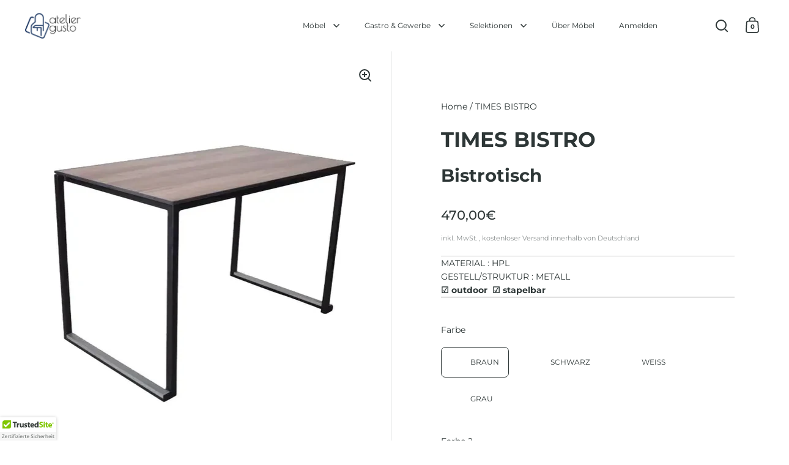

--- FILE ---
content_type: text/html; charset=utf-8
request_url: https://ateliergusto.de/products/times-bistro
body_size: 41707
content:
<!doctype html><html class="no-js" lang="de" dir="ltr">
<head>

  <meta charset="utf-8">
  <meta name="viewport" content="width=device-width, initial-scale=1.0, height=device-height, minimum-scale=1.0">
  <meta http-equiv="X-UA-Compatible" content="IE=edge"><link rel="shortcut icon" href="//ateliergusto.de/cdn/shop/files/ateliergusto-favicon32.png?crop=center&height=48&v=1614304311&width=48" type="image/png" /><title>TIMES SQUARE 70cm Hochtisch für den Einsatz im Außenbereich geeignet &ndash; Atelier Gusto 
</title><meta name="description" content="TIMES BISTRO ist ein stapelbarer Bistrotisch mit einer abnehmbaren HPL-Tischplatte mit verschiedenen Effekten wie Holz, Marmor oder ohne Effekt, solid.Dank seiner 120x80cm großen Tischplatte bietet der TIMES Bistrotisch viel Platz obendrauf und spart viel Platz bei Transport und Lagerung, da sein Gestell bis zu 10 Stüc">

<meta property="og:site_name" content="Atelier Gusto ">
<meta property="og:url" content="https://ateliergusto.de/products/times-bistro">
<meta property="og:title" content="TIMES SQUARE 70cm Hochtisch für den Einsatz im Außenbereich geeignet">
<meta property="og:type" content="product">
<meta property="og:description" content="TIMES BISTRO ist ein stapelbarer Bistrotisch mit einer abnehmbaren HPL-Tischplatte mit verschiedenen Effekten wie Holz, Marmor oder ohne Effekt, solid.Dank seiner 120x80cm großen Tischplatte bietet der TIMES Bistrotisch viel Platz obendrauf und spart viel Platz bei Transport und Lagerung, da sein Gestell bis zu 10 Stüc"><meta property="og:image" content="http://ateliergusto.de/cdn/shop/products/MB-Bistrotable-sqr-70x120-01.webp?v=1681213419">
  <meta property="og:image:secure_url" content="https://ateliergusto.de/cdn/shop/products/MB-Bistrotable-sqr-70x120-01.webp?v=1681213419">
  <meta property="og:image:width" content="750">
  <meta property="og:image:height" content="750"><meta property="og:price:amount" content="470,00">
  <meta property="og:price:currency" content="EUR"><meta name="twitter:card" content="summary_large_image">
<meta name="twitter:title" content="TIMES SQUARE 70cm Hochtisch für den Einsatz im Außenbereich geeignet">
<meta name="twitter:description" content="TIMES BISTRO ist ein stapelbarer Bistrotisch mit einer abnehmbaren HPL-Tischplatte mit verschiedenen Effekten wie Holz, Marmor oder ohne Effekt, solid.Dank seiner 120x80cm großen Tischplatte bietet der TIMES Bistrotisch viel Platz obendrauf und spart viel Platz bei Transport und Lagerung, da sein Gestell bis zu 10 Stüc"><script type="application/ld+json">
  [
    {
      "@context": "https://schema.org",
      "@type": "WebSite",
      "name": "Atelier Gusto ",
      "url": "https:\/\/ateliergusto.de"
    },
    {
      "@context": "https://schema.org",
      "@type": "Organization",
      "name": "Atelier Gusto ",
      "url": "https:\/\/ateliergusto.de"
    }
  ]
</script>

<script type="application/ld+json">
{
  "@context": "http://schema.org",
  "@type": "BreadcrumbList",
  "itemListElement": [
    {
      "@type": "ListItem",
      "position": 1,
      "name": "Startseite",
      "item": "https://ateliergusto.de"
    },{
        "@type": "ListItem",
        "position": 2,
        "name": "TIMES BISTRO",
        "item": "https://ateliergusto.de/products/times-bistro"
      }]
}
</script><script type="application/ld+json">{"@context":"http:\/\/schema.org\/","@id":"\/products\/times-bistro#product","@type":"ProductGroup","brand":{"@type":"Brand","name":"Mebu"},"category":"Tische","description":"TIMES BISTRO ist ein stapelbarer Bistrotisch mit einer abnehmbaren HPL-Tischplatte mit verschiedenen Effekten wie Holz, Marmor oder ohne Effekt, solid.Dank seiner 120x80cm großen Tischplatte bietet der TIMES Bistrotisch viel Platz obendrauf und spart viel Platz bei Transport und Lagerung, da sein Gestell bis zu 10 Stück gestapelt werden kann.\nDie kompakten Tischplatten des Bistrotisches TIMES sind HPL-Platten. (=High Pressure Laminated).\nHigh Pressure Laminate besteht aus laminierten Holzfaser- oder Papierschichten und zwei Deckschichten. Diese werden in Kombination mit einem Harz unter hohem Druck zu einer harten, robusten Platte gepresst. Dadurch entsteht ein sehr starkes und hartes Material.\nDie Tischgestelle von TIMES haben eine komplett verschweißte Struktur und müssen daher nicht montiert werden.\nSie müssen nur die Tischplatte auf die Struktur legen. Die Tischplatten sind an der Unterseite mit Kappen versehen, so dass sie genau in den Rahmen passen und stabil sind. Einfaches Aufsetzen und Abnehmen.\nSie können das Gestell und die Tischplatte voneinander trennen und dann sind die Gestelle bis zu 10 Stück stapelbar.\nDer Bistrotisch TIMES ist für den Einsatz im Außenbereich geeignet.\nMaße 120x80cm H75cm","hasVariant":[{"@id":"\/products\/times-bistro?variant=44367144419596#variant","@type":"Product","image":"https:\/\/ateliergusto.de\/cdn\/shop\/products\/MB-Bistrotable-sqr-70x120-01.webp?v=1681213419\u0026width=1920","name":"TIMES BISTRO - BRAUN \/ SCHWARZ \/ HOLZ","offers":{"@id":"\/products\/times-bistro?variant=44367144419596#offer","@type":"Offer","availability":"http:\/\/schema.org\/InStock","price":"470.00","priceCurrency":"EUR","url":"https:\/\/ateliergusto.de\/products\/times-bistro?variant=44367144419596"},"sku":"METB-CO12080-BRSCHO"},{"@id":"\/products\/times-bistro?variant=44367144583436#variant","@type":"Product","image":"https:\/\/ateliergusto.de\/cdn\/shop\/products\/MB-Bistrotable-sqr-white-oak-70x120-01.webp?v=1681213420\u0026width=1920","name":"TIMES BISTRO - BRAUN \/ WEISS \/ HOLZ","offers":{"@id":"\/products\/times-bistro?variant=44367144583436#offer","@type":"Offer","availability":"http:\/\/schema.org\/InStock","price":"470.00","priceCurrency":"EUR","url":"https:\/\/ateliergusto.de\/products\/times-bistro?variant=44367144583436"},"sku":"METB-CO12080-BRWEHO"},{"@id":"\/products\/times-bistro?variant=44367143502092#variant","@type":"Product","image":"https:\/\/ateliergusto.de\/cdn\/shop\/products\/MB-Bistrotable-sqr-black-70x120-02.webp?v=1681213419\u0026width=1920","name":"TIMES BISTRO - SCHWARZ \/ SCHWARZ \/ SOLID","offers":{"@id":"\/products\/times-bistro?variant=44367143502092#offer","@type":"Offer","availability":"http:\/\/schema.org\/InStock","price":"470.00","priceCurrency":"EUR","url":"https:\/\/ateliergusto.de\/products\/times-bistro?variant=44367143502092"},"sku":"METB-CO12080-SCSCSO"},{"@id":"\/products\/times-bistro?variant=44367119974668#variant","@type":"Product","image":"https:\/\/ateliergusto.de\/cdn\/shop\/products\/Ref.----h17-MlitpremiumvolkerncompactMarbleBlack60x60cmen70x70cm.webp?v=1681213492\u0026width=1920","name":"TIMES BISTRO - SCHWARZ \/ SCHWARZ \/ MARMOR","offers":{"@id":"\/products\/times-bistro?variant=44367119974668#offer","@type":"Offer","availability":"http:\/\/schema.org\/InStock","price":"470.00","priceCurrency":"EUR","url":"https:\/\/ateliergusto.de\/products\/times-bistro?variant=44367119974668"},"sku":"METB-CO12080-SCSCMR"},{"@id":"\/products\/times-bistro?variant=44367143665932#variant","@type":"Product","image":"https:\/\/ateliergusto.de\/cdn\/shop\/products\/MB-Bistrotable-sqr--white-black-70x120-01.webp?v=1681213420\u0026width=1920","name":"TIMES BISTRO - SCHWARZ \/ WEISS \/ SOLID","offers":{"@id":"\/products\/times-bistro?variant=44367143665932#offer","@type":"Offer","availability":"http:\/\/schema.org\/InStock","price":"470.00","priceCurrency":"EUR","url":"https:\/\/ateliergusto.de\/products\/times-bistro?variant=44367143665932"},"sku":"METB-CO12080-SCWESO"},{"@id":"\/products\/times-bistro?variant=44367143534860#variant","@type":"Product","image":"https:\/\/ateliergusto.de\/cdn\/shop\/products\/Ref.----h17-MlitpremiumvolkerncompactMarbleBlack60x60cmen70x70cm.webp?v=1681213492\u0026width=1920","name":"TIMES BISTRO - SCHWARZ \/ WEISS \/ MARMOR","offers":{"@id":"\/products\/times-bistro?variant=44367143534860#offer","@type":"Offer","availability":"http:\/\/schema.org\/InStock","price":"470.00","priceCurrency":"EUR","url":"https:\/\/ateliergusto.de\/products\/times-bistro?variant=44367143534860"},"sku":"METB-CO12080-SCWEMR"},{"@id":"\/products\/times-bistro?variant=44367143797004#variant","@type":"Product","image":"https:\/\/ateliergusto.de\/cdn\/shop\/products\/TT-volkern-compact-White-side.webp?v=1681214069\u0026width=1920","name":"TIMES BISTRO - WEISS \/ SCHWARZ \/ SOLID","offers":{"@id":"\/products\/times-bistro?variant=44367143797004#offer","@type":"Offer","availability":"http:\/\/schema.org\/InStock","price":"470.00","priceCurrency":"EUR","url":"https:\/\/ateliergusto.de\/products\/times-bistro?variant=44367143797004"},"sku":"METB-CO12080-WESCSO"},{"@id":"\/products\/times-bistro?variant=44367120007436#variant","@type":"Product","image":"https:\/\/ateliergusto.de\/cdn\/shop\/products\/Ref.----h18-MlitpremiumvolkerncompactMarbleWhite60x60cmen70x70cm.webp?v=1681214069\u0026width=1920","name":"TIMES BISTRO - WEISS \/ SCHWARZ \/ MARMOR","offers":{"@id":"\/products\/times-bistro?variant=44367120007436#offer","@type":"Offer","availability":"http:\/\/schema.org\/InStock","price":"470.00","priceCurrency":"EUR","url":"https:\/\/ateliergusto.de\/products\/times-bistro?variant=44367120007436"},"sku":"METB-CO12080-WESCMR"},{"@id":"\/products\/times-bistro?variant=44367143960844#variant","@type":"Product","image":"https:\/\/ateliergusto.de\/cdn\/shop\/products\/TT-volkern-compact-White-side.webp?v=1681214069\u0026width=1920","name":"TIMES BISTRO - WEISS \/ WEISS \/ SOLID","offers":{"@id":"\/products\/times-bistro?variant=44367143960844#offer","@type":"Offer","availability":"http:\/\/schema.org\/InStock","price":"470.00","priceCurrency":"EUR","url":"https:\/\/ateliergusto.de\/products\/times-bistro?variant=44367143960844"},"sku":"METB-CO12080-WEWESO"},{"@id":"\/products\/times-bistro?variant=44367143829772#variant","@type":"Product","image":"https:\/\/ateliergusto.de\/cdn\/shop\/products\/Ref.----h18-MlitpremiumvolkerncompactMarbleWhite60x60cmen70x70cm.webp?v=1681214069\u0026width=1920","name":"TIMES BISTRO - WEISS \/ WEISS \/ MARMOR","offers":{"@id":"\/products\/times-bistro?variant=44367143829772#offer","@type":"Offer","availability":"http:\/\/schema.org\/InStock","price":"470.00","priceCurrency":"EUR","url":"https:\/\/ateliergusto.de\/products\/times-bistro?variant=44367143829772"},"sku":"METB-CO12080-WEWEMR"},{"@id":"\/products\/times-bistro?variant=44367144091916#variant","@type":"Product","image":"https:\/\/ateliergusto.de\/cdn\/shop\/products\/TT-volkern-compact-Oak-Gray-side.webp?v=1681214069\u0026width=1920","name":"TIMES BISTRO - GRAU \/ SCHWARZ \/ HOLZ","offers":{"@id":"\/products\/times-bistro?variant=44367144091916#offer","@type":"Offer","availability":"http:\/\/schema.org\/InStock","price":"470.00","priceCurrency":"EUR","url":"https:\/\/ateliergusto.de\/products\/times-bistro?variant=44367144091916"},"sku":"METB-CO12080-GRSCHO"},{"@id":"\/products\/times-bistro?variant=44367144026380#variant","@type":"Product","image":"https:\/\/ateliergusto.de\/cdn\/shop\/products\/TT-volkern-compact-Stone-side.webp?v=1681214069\u0026width=1920","name":"TIMES BISTRO - GRAU \/ SCHWARZ \/ STEIN","offers":{"@id":"\/products\/times-bistro?variant=44367144026380#offer","@type":"Offer","availability":"http:\/\/schema.org\/InStock","price":"470.00","priceCurrency":"EUR","url":"https:\/\/ateliergusto.de\/products\/times-bistro?variant=44367144026380"},"sku":"METB-CO12080-GRSCST"},{"@id":"\/products\/times-bistro?variant=44367144059148#variant","@type":"Product","image":"https:\/\/ateliergusto.de\/cdn\/shop\/products\/TT-volkern-compact-Concrete-side.webp?v=1681214069\u0026width=1920","name":"TIMES BISTRO - GRAU \/ SCHWARZ \/ BETON","offers":{"@id":"\/products\/times-bistro?variant=44367144059148#offer","@type":"Offer","availability":"http:\/\/schema.org\/InStock","price":"470.00","priceCurrency":"EUR","url":"https:\/\/ateliergusto.de\/products\/times-bistro?variant=44367144059148"},"sku":"METB-CO12080-GRSCBE"},{"@id":"\/products\/times-bistro?variant=44367144255756#variant","@type":"Product","image":"https:\/\/ateliergusto.de\/cdn\/shop\/products\/TT-volkern-compact-Oak-Gray-side.webp?v=1681214069\u0026width=1920","name":"TIMES BISTRO - GRAU \/ WEISS \/ HOLZ","offers":{"@id":"\/products\/times-bistro?variant=44367144255756#offer","@type":"Offer","availability":"http:\/\/schema.org\/InStock","price":"470.00","priceCurrency":"EUR","url":"https:\/\/ateliergusto.de\/products\/times-bistro?variant=44367144255756"},"sku":"METB-CO12080-GRWEHO"},{"@id":"\/products\/times-bistro?variant=44367144190220#variant","@type":"Product","image":"https:\/\/ateliergusto.de\/cdn\/shop\/products\/TT-volkern-compact-Stone-side.webp?v=1681214069\u0026width=1920","name":"TIMES BISTRO - GRAU \/ WEISS \/ STEIN","offers":{"@id":"\/products\/times-bistro?variant=44367144190220#offer","@type":"Offer","availability":"http:\/\/schema.org\/InStock","price":"470.00","priceCurrency":"EUR","url":"https:\/\/ateliergusto.de\/products\/times-bistro?variant=44367144190220"},"sku":"METB-CO12080-GRWEST"},{"@id":"\/products\/times-bistro?variant=44367144222988#variant","@type":"Product","image":"https:\/\/ateliergusto.de\/cdn\/shop\/products\/TT-volkern-compact-Concrete-side.webp?v=1681214069\u0026width=1920","name":"TIMES BISTRO - GRAU \/ WEISS \/ BETON","offers":{"@id":"\/products\/times-bistro?variant=44367144222988#offer","@type":"Offer","availability":"http:\/\/schema.org\/InStock","price":"470.00","priceCurrency":"EUR","url":"https:\/\/ateliergusto.de\/products\/times-bistro?variant=44367144222988"},"sku":"METB-CO12080-GRWEBE"}],"name":"TIMES BISTRO","productGroupID":"8322005467404","url":"https:\/\/ateliergusto.de\/products\/times-bistro"}</script><link rel="canonical" href="https://ateliergusto.de/products/times-bistro">

  <link rel="preconnect" href="https://cdn.shopify.com"><link rel="preconnect" href="https://fonts.shopifycdn.com" crossorigin><link href="//ateliergusto.de/cdn/shop/t/68/assets/theme.css?v=14432299889316720251758729696" as="style" rel="preload"><link href="//ateliergusto.de/cdn/shop/t/68/assets/section-header.css?v=171233665762437097931758729681" as="style" rel="preload"><link href="//ateliergusto.de/cdn/shop/t/68/assets/component-slider.css?v=8095672625576475451758729672" as="style" rel="preload"><link href="//ateliergusto.de/cdn/shop/t/68/assets/component-product-item.css?v=154712366832164997571758729666" as="style" rel="preload"><link href="//ateliergusto.de/cdn/shop/t/68/assets/section-main-product.css?v=166929180159072023751758729686" as="style" rel="preload">
  <link rel="preload" as="image" href="//ateliergusto.de/cdn/shop/products/MB-Bistrotable-sqr-70x120-01.webp?v=1681213419&width=480" imagesrcset="//ateliergusto.de/cdn/shop/products/MB-Bistrotable-sqr-70x120-01.webp?v=1681213419&width=240 240w,//ateliergusto.de/cdn/shop/products/MB-Bistrotable-sqr-70x120-01.webp?v=1681213419&width=360 360w,//ateliergusto.de/cdn/shop/products/MB-Bistrotable-sqr-70x120-01.webp?v=1681213419&width=420 420w,//ateliergusto.de/cdn/shop/products/MB-Bistrotable-sqr-70x120-01.webp?v=1681213419&width=480 480w,//ateliergusto.de/cdn/shop/products/MB-Bistrotable-sqr-70x120-01.webp?v=1681213419&width=640 640w" imagesizes="(max-width: 1024px) and (orientation: portrait) 100vw, (max-width: 768px) 100vw, 50vw">
  

<link rel="preload" href="//ateliergusto.de/cdn/fonts/montserrat/montserrat_n7.3c434e22befd5c18a6b4afadb1e3d77c128c7939.woff2" as="font" type="font/woff2" crossorigin><link rel="preload" href="//ateliergusto.de/cdn/fonts/montserrat/montserrat_n4.81949fa0ac9fd2021e16436151e8eaa539321637.woff2" as="font" type="font/woff2" crossorigin>

<style>



@font-face {
  font-family: Montserrat;
  font-weight: 700;
  font-style: normal;
  font-display: swap;
  src: url("//ateliergusto.de/cdn/fonts/montserrat/montserrat_n7.3c434e22befd5c18a6b4afadb1e3d77c128c7939.woff2") format("woff2"),
       url("//ateliergusto.de/cdn/fonts/montserrat/montserrat_n7.5d9fa6e2cae713c8fb539a9876489d86207fe957.woff") format("woff");
}
@font-face {
  font-family: Montserrat;
  font-weight: 400;
  font-style: normal;
  font-display: swap;
  src: url("//ateliergusto.de/cdn/fonts/montserrat/montserrat_n4.81949fa0ac9fd2021e16436151e8eaa539321637.woff2") format("woff2"),
       url("//ateliergusto.de/cdn/fonts/montserrat/montserrat_n4.a6c632ca7b62da89c3594789ba828388aac693fe.woff") format("woff");
}
@font-face {
  font-family: Montserrat;
  font-weight: 500;
  font-style: normal;
  font-display: swap;
  src: url("//ateliergusto.de/cdn/fonts/montserrat/montserrat_n5.07ef3781d9c78c8b93c98419da7ad4fbeebb6635.woff2") format("woff2"),
       url("//ateliergusto.de/cdn/fonts/montserrat/montserrat_n5.adf9b4bd8b0e4f55a0b203cdd84512667e0d5e4d.woff") format("woff");
}
@font-face {
  font-family: Montserrat;
  font-weight: 400;
  font-style: italic;
  font-display: swap;
  src: url("//ateliergusto.de/cdn/fonts/montserrat/montserrat_i4.5a4ea298b4789e064f62a29aafc18d41f09ae59b.woff2") format("woff2"),
       url("//ateliergusto.de/cdn/fonts/montserrat/montserrat_i4.072b5869c5e0ed5b9d2021e4c2af132e16681ad2.woff") format("woff");
}
</style>
<style>

  :root {

    /* Main color scheme */

    --main-text: #2d3636;
    --main-text-hover: rgba(45, 54, 54, 0.82);
    --main-text-foreground: #fff;
    
    --main-background: #ffffff;
    --main-background-secondary: rgba(45, 54, 54, 0.18);
    --main-background-third: rgba(45, 54, 54, 0.03);
    --main-borders: rgba(45, 54, 54, 0.08);
    --grid-borders: rgba(45, 54, 54, 0.1);

    /* Header & sidebars color scheme */
    
    --header-text: #2d3636;
    --header-text-foreground: #fff;
    
    --header-background: #ffffff;
    --header-background-secondary: rgba(45, 54, 54, 0.18);
    --header-borders: rgba(45, 54, 54, 0.08);
    --header-grid-borders: rgba(45, 54, 54, 0.1);/* Footer color scheme */

    --footer-text: ;
    --footer-text-foreground: #fff;
    
    --footer-background: ;
    --footer-background-secondary: ;
    --footer-borders: ;

    --grid-image-padding: 10%;
    --grid-image-background: rgba(0,0,0,0);

    /* Buttons radius */

    --buttons-radius: 7px;

    /* Font variables */

    --font-stack-headings: Montserrat, sans-serif;
    --font-weight-headings: 700;
    --font-style-headings: normal;

    --font-stack-body: Montserrat, sans-serif;
    --font-weight-body: 400;--font-weight-body-bold: 500;--font-style-body: normal;

    --base-headings-size: 56;
    --base-headings-line: 1.7;
    --base-body-size: 14;
    --base-body-line: 1.6;

  }

  select, .regular-select-cover, .facets__disclosure:after {
    background-image: url("data:image/svg+xml,%0A%3Csvg width='14' height='9' viewBox='0 0 14 9' fill='none' xmlns='http://www.w3.org/2000/svg'%3E%3Cpath d='M8.42815 7.47604L7.01394 8.89025L0.528658 2.40497L1.94287 0.990753L8.42815 7.47604Z' fill='rgb(45, 54, 54)'/%3E%3Cpath d='M6.98591 8.89025L5.5717 7.47604L12.057 0.990755L13.4712 2.40497L6.98591 8.89025Z' fill='rgb(45, 54, 54)'/%3E%3C/svg%3E%0A");
  }sidebar-drawer {
    --main-text: #000000;
    --main-text-foreground: #fff;
    --main-background-secondary: rgba(0, 0, 0, 0.18);
    --main-borders: rgba(0, 0, 0, 0.08);
    }
    sidebar-drawer select, sidebar-drawer .regular-select-cover, sidebar-drawer .facets__disclosure:after {
      background-image: url("data:image/svg+xml,%0A%3Csvg width='14' height='9' viewBox='0 0 14 9' fill='none' xmlns='http://www.w3.org/2000/svg'%3E%3Cpath d='M8.42815 7.47604L7.01394 8.89025L0.528658 2.40497L1.94287 0.990753L8.42815 7.47604Z' fill='rgb(0, 0, 0)'/%3E%3Cpath d='M6.98591 8.89025L5.5717 7.47604L12.057 0.990755L13.4712 2.40497L6.98591 8.89025Z' fill='rgb(0, 0, 0)'/%3E%3C/svg%3E%0A");
    }</style><link href="//ateliergusto.de/cdn/shop/t/68/assets/theme.css?v=14432299889316720251758729696" rel="stylesheet" type="text/css" media="all" />

  <script>window.performance && window.performance.mark && window.performance.mark('shopify.content_for_header.start');</script><meta id="shopify-digital-wallet" name="shopify-digital-wallet" content="/10464985143/digital_wallets/dialog">
<link rel="alternate" type="application/json+oembed" href="https://ateliergusto.de/products/times-bistro.oembed">
<script async="async" src="/checkouts/internal/preloads.js?locale=de-DE"></script>
<script id="shopify-features" type="application/json">{"accessToken":"c71bde6567354feec5f436046afab65c","betas":["rich-media-storefront-analytics"],"domain":"ateliergusto.de","predictiveSearch":true,"shopId":10464985143,"locale":"de"}</script>
<script>var Shopify = Shopify || {};
Shopify.shop = "atelier-gusto.myshopify.com";
Shopify.locale = "de";
Shopify.currency = {"active":"EUR","rate":"1.0"};
Shopify.country = "DE";
Shopify.theme = {"name":"Split 4.4.0","id":174256947468,"schema_name":"Split","schema_version":"4.4.0","theme_store_id":842,"role":"main"};
Shopify.theme.handle = "null";
Shopify.theme.style = {"id":null,"handle":null};
Shopify.cdnHost = "ateliergusto.de/cdn";
Shopify.routes = Shopify.routes || {};
Shopify.routes.root = "/";</script>
<script type="module">!function(o){(o.Shopify=o.Shopify||{}).modules=!0}(window);</script>
<script>!function(o){function n(){var o=[];function n(){o.push(Array.prototype.slice.apply(arguments))}return n.q=o,n}var t=o.Shopify=o.Shopify||{};t.loadFeatures=n(),t.autoloadFeatures=n()}(window);</script>
<script id="shop-js-analytics" type="application/json">{"pageType":"product"}</script>
<script defer="defer" async type="module" src="//ateliergusto.de/cdn/shopifycloud/shop-js/modules/v2/client.init-shop-cart-sync_XknANqpX.de.esm.js"></script>
<script defer="defer" async type="module" src="//ateliergusto.de/cdn/shopifycloud/shop-js/modules/v2/chunk.common_DvdeXi9P.esm.js"></script>
<script type="module">
  await import("//ateliergusto.de/cdn/shopifycloud/shop-js/modules/v2/client.init-shop-cart-sync_XknANqpX.de.esm.js");
await import("//ateliergusto.de/cdn/shopifycloud/shop-js/modules/v2/chunk.common_DvdeXi9P.esm.js");

  window.Shopify.SignInWithShop?.initShopCartSync?.({"fedCMEnabled":true,"windoidEnabled":true});

</script>
<script>(function() {
  var isLoaded = false;
  function asyncLoad() {
    if (isLoaded) return;
    isLoaded = true;
    var urls = ["\/\/cdn.ywxi.net\/js\/partner-shopify.js?shop=atelier-gusto.myshopify.com","https:\/\/cdn1.avada.io\/flying-pages\/module.js?shop=atelier-gusto.myshopify.com","https:\/\/cdn.richpanel.com\/js\/richpanel_shopify_script.js?appClientId=evtarchitektur3342\u0026tenantId=evtarchitektur334\u0026shop=atelier-gusto.myshopify.com","https:\/\/seo.apps.avada.io\/avada-seo-installed.js?shop=atelier-gusto.myshopify.com","https:\/\/cookie.avada.io\/scripttag\/avada-cookies-bar.min.js?shop=atelier-gusto.myshopify.com","\/\/cdn.trustedsite.com\/js\/partner-shopify.js?shop=atelier-gusto.myshopify.com","\/\/cdn.trustedsite.com\/js\/partner-shopify.js?shop=atelier-gusto.myshopify.com","https:\/\/customer-first-focus.b-cdn.net\/cffOrderifyLoader_min.js?shop=atelier-gusto.myshopify.com","https:\/\/ecommplugins-scripts.trustpilot.com\/v2.1\/js\/header.min.js?settings=eyJrZXkiOiJJbWZmOXNxV1R5eFJmRmdNIiwicyI6Im5vbmUifQ==\u0026shop=atelier-gusto.myshopify.com","https:\/\/ecommplugins-scripts.trustpilot.com\/v2.1\/js\/success.min.js?settings=eyJrZXkiOiJJbWZmOXNxV1R5eFJmRmdNIiwicyI6Im5vbmUiLCJ0IjpbIm9yZGVycy9mdWxmaWxsZWQiXSwidiI6IiIsImEiOiIifQ==\u0026shop=atelier-gusto.myshopify.com","https:\/\/ecommplugins-trustboxsettings.trustpilot.com\/atelier-gusto.myshopify.com.js?settings=1761822634801\u0026shop=atelier-gusto.myshopify.com"];
    for (var i = 0; i < urls.length; i++) {
      var s = document.createElement('script');
      s.type = 'text/javascript';
      s.async = true;
      s.src = urls[i];
      var x = document.getElementsByTagName('script')[0];
      x.parentNode.insertBefore(s, x);
    }
  };
  if(window.attachEvent) {
    window.attachEvent('onload', asyncLoad);
  } else {
    window.addEventListener('load', asyncLoad, false);
  }
})();</script>
<script id="__st">var __st={"a":10464985143,"offset":3600,"reqid":"75c14b08-4754-455c-9c5d-1b9648889d7e-1768871729","pageurl":"ateliergusto.de\/products\/times-bistro","u":"42e3b84ff98a","p":"product","rtyp":"product","rid":8322005467404};</script>
<script>window.ShopifyPaypalV4VisibilityTracking = true;</script>
<script id="captcha-bootstrap">!function(){'use strict';const t='contact',e='account',n='new_comment',o=[[t,t],['blogs',n],['comments',n],[t,'customer']],c=[[e,'customer_login'],[e,'guest_login'],[e,'recover_customer_password'],[e,'create_customer']],r=t=>t.map((([t,e])=>`form[action*='/${t}']:not([data-nocaptcha='true']) input[name='form_type'][value='${e}']`)).join(','),a=t=>()=>t?[...document.querySelectorAll(t)].map((t=>t.form)):[];function s(){const t=[...o],e=r(t);return a(e)}const i='password',u='form_key',d=['recaptcha-v3-token','g-recaptcha-response','h-captcha-response',i],f=()=>{try{return window.sessionStorage}catch{return}},m='__shopify_v',_=t=>t.elements[u];function p(t,e,n=!1){try{const o=window.sessionStorage,c=JSON.parse(o.getItem(e)),{data:r}=function(t){const{data:e,action:n}=t;return t[m]||n?{data:e,action:n}:{data:t,action:n}}(c);for(const[e,n]of Object.entries(r))t.elements[e]&&(t.elements[e].value=n);n&&o.removeItem(e)}catch(o){console.error('form repopulation failed',{error:o})}}const l='form_type',E='cptcha';function T(t){t.dataset[E]=!0}const w=window,h=w.document,L='Shopify',v='ce_forms',y='captcha';let A=!1;((t,e)=>{const n=(g='f06e6c50-85a8-45c8-87d0-21a2b65856fe',I='https://cdn.shopify.com/shopifycloud/storefront-forms-hcaptcha/ce_storefront_forms_captcha_hcaptcha.v1.5.2.iife.js',D={infoText:'Durch hCaptcha geschützt',privacyText:'Datenschutz',termsText:'Allgemeine Geschäftsbedingungen'},(t,e,n)=>{const o=w[L][v],c=o.bindForm;if(c)return c(t,g,e,D).then(n);var r;o.q.push([[t,g,e,D],n]),r=I,A||(h.body.append(Object.assign(h.createElement('script'),{id:'captcha-provider',async:!0,src:r})),A=!0)});var g,I,D;w[L]=w[L]||{},w[L][v]=w[L][v]||{},w[L][v].q=[],w[L][y]=w[L][y]||{},w[L][y].protect=function(t,e){n(t,void 0,e),T(t)},Object.freeze(w[L][y]),function(t,e,n,w,h,L){const[v,y,A,g]=function(t,e,n){const i=e?o:[],u=t?c:[],d=[...i,...u],f=r(d),m=r(i),_=r(d.filter((([t,e])=>n.includes(e))));return[a(f),a(m),a(_),s()]}(w,h,L),I=t=>{const e=t.target;return e instanceof HTMLFormElement?e:e&&e.form},D=t=>v().includes(t);t.addEventListener('submit',(t=>{const e=I(t);if(!e)return;const n=D(e)&&!e.dataset.hcaptchaBound&&!e.dataset.recaptchaBound,o=_(e),c=g().includes(e)&&(!o||!o.value);(n||c)&&t.preventDefault(),c&&!n&&(function(t){try{if(!f())return;!function(t){const e=f();if(!e)return;const n=_(t);if(!n)return;const o=n.value;o&&e.removeItem(o)}(t);const e=Array.from(Array(32),(()=>Math.random().toString(36)[2])).join('');!function(t,e){_(t)||t.append(Object.assign(document.createElement('input'),{type:'hidden',name:u})),t.elements[u].value=e}(t,e),function(t,e){const n=f();if(!n)return;const o=[...t.querySelectorAll(`input[type='${i}']`)].map((({name:t})=>t)),c=[...d,...o],r={};for(const[a,s]of new FormData(t).entries())c.includes(a)||(r[a]=s);n.setItem(e,JSON.stringify({[m]:1,action:t.action,data:r}))}(t,e)}catch(e){console.error('failed to persist form',e)}}(e),e.submit())}));const S=(t,e)=>{t&&!t.dataset[E]&&(n(t,e.some((e=>e===t))),T(t))};for(const o of['focusin','change'])t.addEventListener(o,(t=>{const e=I(t);D(e)&&S(e,y())}));const B=e.get('form_key'),M=e.get(l),P=B&&M;t.addEventListener('DOMContentLoaded',(()=>{const t=y();if(P)for(const e of t)e.elements[l].value===M&&p(e,B);[...new Set([...A(),...v().filter((t=>'true'===t.dataset.shopifyCaptcha))])].forEach((e=>S(e,t)))}))}(h,new URLSearchParams(w.location.search),n,t,e,['guest_login'])})(!0,!0)}();</script>
<script integrity="sha256-4kQ18oKyAcykRKYeNunJcIwy7WH5gtpwJnB7kiuLZ1E=" data-source-attribution="shopify.loadfeatures" defer="defer" src="//ateliergusto.de/cdn/shopifycloud/storefront/assets/storefront/load_feature-a0a9edcb.js" crossorigin="anonymous"></script>
<script data-source-attribution="shopify.dynamic_checkout.dynamic.init">var Shopify=Shopify||{};Shopify.PaymentButton=Shopify.PaymentButton||{isStorefrontPortableWallets:!0,init:function(){window.Shopify.PaymentButton.init=function(){};var t=document.createElement("script");t.src="https://ateliergusto.de/cdn/shopifycloud/portable-wallets/latest/portable-wallets.de.js",t.type="module",document.head.appendChild(t)}};
</script>
<script data-source-attribution="shopify.dynamic_checkout.buyer_consent">
  function portableWalletsHideBuyerConsent(e){var t=document.getElementById("shopify-buyer-consent"),n=document.getElementById("shopify-subscription-policy-button");t&&n&&(t.classList.add("hidden"),t.setAttribute("aria-hidden","true"),n.removeEventListener("click",e))}function portableWalletsShowBuyerConsent(e){var t=document.getElementById("shopify-buyer-consent"),n=document.getElementById("shopify-subscription-policy-button");t&&n&&(t.classList.remove("hidden"),t.removeAttribute("aria-hidden"),n.addEventListener("click",e))}window.Shopify?.PaymentButton&&(window.Shopify.PaymentButton.hideBuyerConsent=portableWalletsHideBuyerConsent,window.Shopify.PaymentButton.showBuyerConsent=portableWalletsShowBuyerConsent);
</script>
<script data-source-attribution="shopify.dynamic_checkout.cart.bootstrap">document.addEventListener("DOMContentLoaded",(function(){function t(){return document.querySelector("shopify-accelerated-checkout-cart, shopify-accelerated-checkout")}if(t())Shopify.PaymentButton.init();else{new MutationObserver((function(e,n){t()&&(Shopify.PaymentButton.init(),n.disconnect())})).observe(document.body,{childList:!0,subtree:!0})}}));
</script>

<script>window.performance && window.performance.mark && window.performance.mark('shopify.content_for_header.end');</script>

  <script>
    const rbi = [];
    const ribSetSize = (img) => {
      if ( img.offsetWidth / parseInt(img.dataset.ratio) < img.offsetHeight ) {
        img.setAttribute('sizes', `${Math.ceil(img.offsetHeight * parseInt(img.dataset.ratio))}px`);
      } else {
        img.setAttribute('sizes', `${Math.ceil(img.offsetWidth)}px`);
      }
    }
    function debounce(fn, wait) {
      let t;
      return (...args) => {
        clearTimeout(t);
        t = setTimeout(() => fn.apply(this, args), wait);
      };
    }
    window.KEYCODES = {
      TAB: 9,
      ESC: 27,
      DOWN: 40,
      RIGHT: 39,
      UP: 38,
      LEFT: 37,
      RETURN: 13
    };
    window.addEventListener('resize', debounce(()=>{
      for ( let img of rbi ) {
        ribSetSize(img);
      }
    }, 250));
  </script>

  <script>
    const ProductHeaderHelper = productSelector => {
      const originalHeader = document.querySelector(`${productSelector} .product-header`);
      let duplicateHeader = document.createElement('div');
      duplicateHeader.classList = 'product-header product-header--mobile';
      duplicateHeader.innerHTML = document.querySelector(`${productSelector} product-header`).innerHTML;
      duplicateHeader.querySelector('.price-reviews').id = "";
      document.querySelector(`${productSelector}`).prepend(duplicateHeader);
      const headerObserver = new MutationObserver(mutations=>{
        for ( const mutation of mutations ) {
          duplicateHeader.innerHTML = originalHeader.innerHTML;
        }
      });
      headerObserver.observe(originalHeader,{ attributes: false, childList: true, subtree: true })
    }
  </script><noscript>
    <link rel="stylesheet" href="//ateliergusto.de/cdn/shop/t/68/assets/theme-noscript.css?v=143651147855901250301758729695">
  </noscript>

  <script src="//ateliergusto.de/cdn/shop/t/68/assets/component-video-background.js?v=144337521800850417181758729674" defer></script>
<script>(function(w,d,t,r,u){var f,n,i;w[u]=w[u]||[],f=function(){var o={ti:"211067949", enableAutoSpaTracking: true};o.q=w[u],w[u]=new UET(o),w[u].push("pageLoad")},n=d.createElement(t),n.src=r,n.async=1,n.onload=n.onreadystatechange=function(){var s=this.readyState;s&&s!=="loaded"&&s!=="complete"||(f(),n.onload=n.onreadystatechange=null)},i=d.getElementsByTagName(t)[0],i.parentNode.insertBefore(n,i)})(window,document,"script","//bat.bing.com/bat.js","uetq");</script><!-- You can set default Consent Mode right after the UET tag --><script>window.uetq = window.uetq || [];window.uetq.push('consent', 'default', {'ad_storage': 'denied'});</script><!-- Implement a cookie banner or another method to collect user consent. When a user grants consent (e.g., selects 'Accept' on your banner), update the consent settings using the command below. --><script>window.uetq = window.uetq || [];window.uetq.push('consent', 'update', {'ad_storage': 'granted'});</script>
  

<!-- BEGIN app block: shopify://apps/vitals/blocks/app-embed/aeb48102-2a5a-4f39-bdbd-d8d49f4e20b8 --><link rel="preconnect" href="https://appsolve.io/" /><link rel="preconnect" href="https://cdn-sf.vitals.app/" /><script data-ver="58" id="vtlsAebData" class="notranslate">window.vtlsLiquidData = window.vtlsLiquidData || {};window.vtlsLiquidData.buildId = 56197;

window.vtlsLiquidData.apiHosts = {
	...window.vtlsLiquidData.apiHosts,
	"1": "https://appsolve.io"
};
	window.vtlsLiquidData.moduleSettings = {"5":[],"9":[],"10":{"66":"circle","67":"ffffff","68":"pop","69":"left","70":2,"71":"ff0101"},"12":{"29":true,"30":true,"31":true,"32":true,"108":true},"13":{"34":"☞ Nicht vergessen..."},"14":{"45":12,"46":8,"47":10,"48":2,"49":8,"51":false,"52":true,"112":"dark","113":"bottom","198":"e4e4e4","199":"040404","200":"ff6900","201":"000000","202":"121212","203":14,"205":13,"206":400,"207":9,"222":false,"223":true,"353":"aus","354":"kaufte","355":"Unser Kunde","419":"Sekunde","420":"Sekunden","421":"Minute","422":"Minuten","423":"Stunde","424":"Stunden","433":"vorher","458":"","474":"standard","475":"big_picture","490":false,"497":"in den Warenkorb eingelegt","498":false,"499":false,"500":10,"501":"##count## Personen haben dieses Produkt heute in den Warenkorb gelegt:","515":"Deutschland","557":true,"589":"bebebe","799":60,"802":1,"807":"Tag","808":"Tagen"},"16":{"232":true,"245":"bottom","246":"bottom","247":"Add to Cart","411":true,"417":true,"418":true,"477":"automatic","478":"000000","479":"ffffff","489":true,"843":"ffffff","844":"2e2e2e","921":true,"922":true,"923":true,"924":"1","925":"1","952":"{\"container\":{\"traits\":{\"height\":{\"default\":\"40px\"}}},\"productDetails\":{\"traits\":{\"stickySubmitBtnStyle\":{\"default\":\"small\"}}}}","1021":false,"1110":false,"1154":0,"1155":true,"1156":true,"1157":false,"1158":0,"1159":false,"1160":false,"1161":false,"1162":false,"1163":false,"1182":false,"1183":true,"1184":"","1185":false},"22":{"165":false,"193":"f31212","234":"...","238":"left","323":"Von ","325":"In den Warenkorb","342":false,"406":false,"445":"ausverkauft","486":"4572981657655,4572981690423,4572981723191,4572981755959,4572981821495,4572981854263","856":"ffffff","857":"f6f6f6","858":"4f4f4f","960":"{\"productTitle\":{\"traits\":{\"fontWeight\":{\"default\":\"600\"}}}}","1015":1,"1017":1,"1019":true,"1022":true},"31":[],"34":{"184":false,"192":true,"233":"Zuletzt angesehen!","237":"center","254":"f31212","324":"In den Warenkorb","343":false,"405":false,"439":"Von","444":"ausverkauft","853":"ffffff","854":"f6f6f6","855":"4f4f4f","957":"{\"productTitle\":{\"traits\":{\"fontWeight\":{\"default\":\"600\"}}}}","1016":1,"1018":1,"1020":true,"1027":true},"48":{"469":false,"491":true,"588":true,"595":false,"603":"","605":"","606":"@media (max-width: 550px) {\n        .vtl-cb-main-widget {\n            height: 178px !important;\n    }\n}\n\n.vtl-cb-main-widget {\n    height: fit-content !important;\n    margin: 0 5% !important;\n    bottom: unset !important;\n    top: 60px !important;\n    z-index: 100000000000 !important;\n}","781":true,"783":1,"876":0,"1076":true,"1105":0,"1198":false},"53":{"636":"4b8e15","637":"ffffff","638":0,"639":5,"640":"Sie sparen","642":"ausverkauft","643":"Dieser Artikel:","644":"Gesamtsumme","645":true,"646":"In den Warenkorb","647":"für","648":"mit","649":"Rabatt","650":"je","651":"Kaufen Sie","652":"Summe","653":"Rabatt","654":"Alter Preis","655":0,"656":0,"657":0,"658":0,"659":"ffffff","660":14,"661":"center","671":"000000","702":"Menge","731":"und","733":0,"734":"362e94","735":"8e86ed","736":true,"737":true,"738":true,"739":"right","740":60,"741":"Gratis","742":"Kostenlos","743":"Geschenk in Anspruch nehmen","744":"1,2,4,5","750":"Geschenk","762":"Rabatt","763":false,"773":"Ihr Produkt wurde dem Einkaufswagen hinzugefügt.","786":"sparen","848":"ffffff","849":"f6f6f6","850":"4f4f4f","851":"Pro Stück:","895":"eceeef","1007":"Artikel tauschen","1010":"{}","1012":true,"1028":"Andere Kunden liebten dieses Angebot","1029":"In den Warenkorb","1030":"Hinzugefügt","1031":"Auschecken","1032":1,"1033":"{}","1035":"Mehr sehen","1036":"Weniger sehen","1037":"{}","1077":"%","1083":"Auschecken","1085":100,"1086":"cd1900","1091":10,"1092":1,"1093":"{\"title\":{\"traits\":{\"color\":{\"default\":\"#000000\"},\"backgroundColor\":{\"default\":\"#efefef\"}}}}","1164":"Kostenloser Versand","1188":"light","1190":"center","1191":"light","1192":"square"},"57":{"710":"Wunschzettel","711":"Speichern Sie Ihre Lieblingsprodukte für später","712":"Zur Wunschliste hinzufügen","713":"Zur Wunschliste hinzugefügt","714":true,"716":true,"717":"f31212","718":"Von","719":"In den Warenkorb","720":true,"721":"Nicht vorrätig","722":16,"766":"Teilen","767":"Wunschliste teilen","768":"Link kopieren","769":"Link kopiert","770":"Ihre Wunschliste ist leer","771":true,"772":"Meine Wunschliste","778":"ffffff","779":"00c7de","780":"ffffff","791":"","792":"","801":true,"804":"000000","805":"FFFFFF","874":"product_page","889":"Im Warenkorb","896":"light","897":"2A2A2A","898":20,"899":"121212","900":"FFFFFF","901":16,"990":0,"992":"{\"goToWishlistButton\": {\"traits\": {\"outlineColor\": {\"default\": \"#00c7de\"}, \"outlineBorderColor\": {\"default\": \"#00c7de\"}}}, \"addToWishlistButton\": {\"traits\": {\"filledBackgroundColor\": {\"default\": \"#00c7de\"}}}}","1189":false,"1195":"\/a\/page","1196":"\/a\/page","1206":false}};

window.vtlsLiquidData.shopThemeName = "Split";window.vtlsLiquidData.settingTranslation = {"13":{"34":{"en":"☞ Don't forget this...","de":"☞ Nicht vergessen..."}},"34":{"233":{"en":"Recently Viewed","de":"Zuletzt angesehen!"},"324":{"en":"Add to Cart","de":"In den Warenkorb"},"439":{"en":"From","de":"Von"},"444":{"en":"Out of stock","de":"ausverkauft"}},"22":{"234":{"en":"Customers who bought this also bought","de":"..."},"323":{"en":"From","de":"Von "},"325":{"en":"Add to Cart","de":"In den Warenkorb"},"445":{"en":"Out of stock","de":"ausverkauft"}},"14":{"353":{"en":"from","de":"aus"},"354":{"en":"purchased","de":"kaufte"},"355":{"en":"Someone","de":"Unser Kunde"},"419":{"en":"second","de":"Sekunde"},"420":{"en":"seconds","de":"Sekunden"},"421":{"en":"minute","de":"Minute"},"422":{"en":"minutes","de":"Minuten"},"423":{"en":"hour","de":"Stunde"},"424":{"en":"hours","de":"Stunden"},"433":{"en":"ago","de":"vorher"},"497":{"en":"added to cart","de":"in den Warenkorb eingelegt"},"501":{"en":"##count## people added this product to cart today:","de":"##count## Personen haben dieses Produkt heute in den Warenkorb gelegt:"},"515":{"en":"San Francisco, CA","de":"Deutschland"},"808":{"en":"days","de":"Tagen"},"807":{"en":"day","de":"Tag"}},"53":{"640":{"en":"You save:","de":"Sie sparen"},"642":{"en":"Out of stock","de":"ausverkauft"},"643":{"en":"This item:","de":"Dieser Artikel:"},"644":{"en":"Total Price:","de":"Gesamtsumme"},"646":{"en":"Add to cart","de":"In den Warenkorb"},"647":{"en":"for","de":"für"},"648":{"en":"with","de":"mit"},"649":{"en":"off","de":"Rabatt"},"650":{"en":"each","de":"je"},"651":{"en":"Buy","de":"Kaufen Sie"},"652":{"en":"Subtotal","de":"Summe"},"653":{"en":"Discount","de":"Rabatt"},"654":{"en":"Old price","de":"Alter Preis"},"702":{"en":"Quantity","de":"Menge"},"731":{"en":"and","de":"und"},"741":{"en":"Free of charge","de":"Gratis"},"742":{"en":"Free","de":"Kostenlos"},"743":{"en":"Claim gift","de":"Geschenk in Anspruch nehmen"},"750":{"en":"Gift","de":"Geschenk"},"762":{"en":"Discount","de":"Rabatt"},"773":{"en":"Your product has been added to the cart.","de":"Ihr Produkt wurde dem Einkaufswagen hinzugefügt."},"786":{"en":"save","de":"sparen"},"851":{"en":"Per item:","de":"Pro Stück:"},"1007":{"en":"Pick another","de":"Artikel tauschen"},"1028":{"en":"Other customers loved this offer","de":"Andere Kunden liebten dieses Angebot"},"1029":{"en":"Add to order\t","de":"In den Warenkorb"},"1030":{"en":"Added to order","de":"Hinzugefügt"},"1031":{"en":"Check out","de":"Auschecken"},"1035":{"en":"See more","de":"Mehr sehen"},"1036":{"en":"See less","de":"Weniger sehen"},"1083":{"en":"Check out","de":"Auschecken"},"1164":{"en":"Free shipping","de":"Kostenloser Versand"},"1167":{"en":"Unavailable","de":"Nicht verfügbar"}},"57":{"710":{"en":"Wishlist","de":"Wunschzettel"},"711":{"en":"Save your favorite products for later","de":"Speichern Sie Ihre Lieblingsprodukte für später"},"712":{"en":"Add to Wishlist","de":"Zur Wunschliste hinzufügen"},"713":{"en":"Added to Wishlist","de":"Zur Wunschliste hinzugefügt"},"718":{"en":"From","de":"Von"},"719":{"en":"Add to cart","de":"In den Warenkorb"},"721":{"en":"Out of stock","de":"Nicht vorrätig"},"766":{"en":"Share","de":"Teilen"},"767":{"en":"Share Wishlist","de":"Wunschliste teilen"},"768":{"en":"Copy link","de":"Link kopieren"},"769":{"en":"Link copied","de":"Link kopiert"},"770":{"en":"Your Wishlist is empty. ","de":"Ihre Wunschliste ist leer"},"772":{"en":"My Wishlist","de":"Meine Wunschliste"},"889":{"en":"Added to cart","de":"Im Warenkorb"}},"16":{"1184":{"en":"","de":""}}};window.vtlsLiquidData.ubOfferTypes={"2":[1,2]};window.vtlsLiquidData.usesFunctions=true;window.vtlsLiquidData.shopSettings={};window.vtlsLiquidData.shopSettings.cartType="";window.vtlsLiquidData.spat="5fbcf6f9cccbe65cd315b8a74058d85a";window.vtlsLiquidData.shopInfo={id:10464985143,domain:"ateliergusto.de",shopifyDomain:"atelier-gusto.myshopify.com",primaryLocaleIsoCode: "de",defaultCurrency:"EUR",enabledCurrencies:["EUR"],moneyFormat:"{{amount_with_comma_separator}}€",moneyWithCurrencyFormat:"{{amount_with_comma_separator}} EUR",appId:"1",appName:"Vitals",};window.vtlsLiquidData.acceptedScopes = {"1":[26,25,27,22,2,8,14,20,24,16,18,10,13,21,4,11,1,7,3,19,23,15,17,9,12,47,48,49,38,29,51,46,31,32,34,28,53,50,30,52,33,35,36,37]};window.vtlsLiquidData.product = {"id": 8322005467404,"available": true,"title": "TIMES BISTRO","handle": "times-bistro","vendor": "Mebu","type": "Bistrotisch","tags": ["blog_marmor","blog_massivholz","gastronomie","sortiment"],"description": "1","featured_image":{"src": "//ateliergusto.de/cdn/shop/products/MB-Bistrotable-sqr-70x120-01.webp?v=1681213419","aspect_ratio": "1.0"},"collectionIds": [166196019255,496263463180,158335991863,158522966071,150912598071],"variants": [{"id": 44367144419596,"title": "BRAUN \/ SCHWARZ \/ HOLZ","option1": "BRAUN","option2": "SCHWARZ","option3": "HOLZ","price": 47000,"compare_at_price": null,"available": true,"image":{"src": "//ateliergusto.de/cdn/shop/products/MB-Bistrotable-sqr-70x120-01.webp?v=1681213419","alt": "TIMES BISTRO Bistrotisch - Atelier Gusto","aspect_ratio": 1.0},"featured_media_id":35923213189388,"is_preorderable":1},{"id": 44367144583436,"title": "BRAUN \/ WEISS \/ HOLZ","option1": "BRAUN","option2": "WEISS","option3": "HOLZ","price": 47000,"compare_at_price": null,"available": true,"image":{"src": "//ateliergusto.de/cdn/shop/products/MB-Bistrotable-sqr-white-oak-70x120-01.webp?v=1681213420","alt": "TIMES BISTRO Bistrotisch - Atelier Gusto","aspect_ratio": 1.0},"featured_media_id":35923213353228,"is_preorderable":1},{"id": 44367143502092,"title": "SCHWARZ \/ SCHWARZ \/ SOLID","option1": "SCHWARZ","option2": "SCHWARZ","option3": "SOLID","price": 47000,"compare_at_price": null,"available": true,"image":{"src": "//ateliergusto.de/cdn/shop/products/MB-Bistrotable-sqr-black-70x120-02.webp?v=1681213419","alt": "TIMES BISTRO Bistrotisch - Atelier Gusto","aspect_ratio": 0.9986684420772304},"featured_media_id":35923213222156,"is_preorderable":1},{"id": 44367119974668,"title": "SCHWARZ \/ SCHWARZ \/ MARMOR","option1": "SCHWARZ","option2": "SCHWARZ","option3": "MARMOR","price": 47000,"compare_at_price": null,"available": true,"image":{"src": "//ateliergusto.de/cdn/shop/products/Ref.----h17-MlitpremiumvolkerncompactMarbleBlack60x60cmen70x70cm.webp?v=1681213492","alt": "TIMES BISTRO Bistrotisch - Atelier Gusto","aspect_ratio": 1.0},"featured_media_id":35923232358668,"is_preorderable":1},{"id": 44367143665932,"title": "SCHWARZ \/ WEISS \/ SOLID","option1": "SCHWARZ","option2": "WEISS","option3": "SOLID","price": 47000,"compare_at_price": null,"available": true,"image":{"src": "//ateliergusto.de/cdn/shop/products/MB-Bistrotable-sqr--white-black-70x120-01.webp?v=1681213420","alt": "TIMES BISTRO Bistrotisch - Atelier Gusto","aspect_ratio": 1.0},"featured_media_id":35923213287692,"is_preorderable":1},{"id": 44367143534860,"title": "SCHWARZ \/ WEISS \/ MARMOR","option1": "SCHWARZ","option2": "WEISS","option3": "MARMOR","price": 47000,"compare_at_price": null,"available": true,"image":{"src": "//ateliergusto.de/cdn/shop/products/Ref.----h17-MlitpremiumvolkerncompactMarbleBlack60x60cmen70x70cm.webp?v=1681213492","alt": "TIMES BISTRO Bistrotisch - Atelier Gusto","aspect_ratio": 1.0},"featured_media_id":35923232358668,"is_preorderable":1},{"id": 44367143797004,"title": "WEISS \/ SCHWARZ \/ SOLID","option1": "WEISS","option2": "SCHWARZ","option3": "SOLID","price": 47000,"compare_at_price": null,"available": true,"image":{"src": "//ateliergusto.de/cdn/shop/products/TT-volkern-compact-White-side.webp?v=1681214069","alt": "TIMES BISTRO Bistrotisch - Atelier Gusto","aspect_ratio": 1.0},"featured_media_id":35923233014028,"is_preorderable":1},{"id": 44367120007436,"title": "WEISS \/ SCHWARZ \/ MARMOR","option1": "WEISS","option2": "SCHWARZ","option3": "MARMOR","price": 47000,"compare_at_price": null,"available": true,"image":{"src": "//ateliergusto.de/cdn/shop/products/Ref.----h18-MlitpremiumvolkerncompactMarbleWhite60x60cmen70x70cm.webp?v=1681214069","alt": "TIMES BISTRO Bistrotisch - Atelier Gusto","aspect_ratio": 1.0},"featured_media_id":35923232391436,"is_preorderable":1},{"id": 44367143960844,"title": "WEISS \/ WEISS \/ SOLID","option1": "WEISS","option2": "WEISS","option3": "SOLID","price": 47000,"compare_at_price": null,"available": true,"image":{"src": "//ateliergusto.de/cdn/shop/products/TT-volkern-compact-White-side.webp?v=1681214069","alt": "TIMES BISTRO Bistrotisch - Atelier Gusto","aspect_ratio": 1.0},"featured_media_id":35923233014028,"is_preorderable":1},{"id": 44367143829772,"title": "WEISS \/ WEISS \/ MARMOR","option1": "WEISS","option2": "WEISS","option3": "MARMOR","price": 47000,"compare_at_price": null,"available": true,"image":{"src": "//ateliergusto.de/cdn/shop/products/Ref.----h18-MlitpremiumvolkerncompactMarbleWhite60x60cmen70x70cm.webp?v=1681214069","alt": "TIMES BISTRO Bistrotisch - Atelier Gusto","aspect_ratio": 1.0},"featured_media_id":35923232391436,"is_preorderable":1},{"id": 44367144091916,"title": "GRAU \/ SCHWARZ \/ HOLZ","option1": "GRAU","option2": "SCHWARZ","option3": "HOLZ","price": 47000,"compare_at_price": null,"available": true,"image":{"src": "//ateliergusto.de/cdn/shop/products/TT-volkern-compact-Oak-Gray-side.webp?v=1681214069","alt": "TIMES BISTRO Bistrotisch - Atelier Gusto","aspect_ratio": 1.0},"featured_media_id":35923232817420,"is_preorderable":1},{"id": 44367144026380,"title": "GRAU \/ SCHWARZ \/ STEIN","option1": "GRAU","option2": "SCHWARZ","option3": "STEIN","price": 47000,"compare_at_price": null,"available": true,"image":{"src": "//ateliergusto.de/cdn/shop/products/TT-volkern-compact-Stone-side.webp?v=1681214069","alt": "TIMES BISTRO Bistrotisch - Atelier Gusto","aspect_ratio": 1.0},"featured_media_id":35923232882956,"is_preorderable":1},{"id": 44367144059148,"title": "GRAU \/ SCHWARZ \/ BETON","option1": "GRAU","option2": "SCHWARZ","option3": "BETON","price": 47000,"compare_at_price": null,"available": true,"image":{"src": "//ateliergusto.de/cdn/shop/products/TT-volkern-compact-Concrete-side.webp?v=1681214069","alt": "TIMES BISTRO Bistrotisch - Atelier Gusto","aspect_ratio": 1.0},"featured_media_id":35923232620812,"is_preorderable":1},{"id": 44367144255756,"title": "GRAU \/ WEISS \/ HOLZ","option1": "GRAU","option2": "WEISS","option3": "HOLZ","price": 47000,"compare_at_price": null,"available": true,"image":{"src": "//ateliergusto.de/cdn/shop/products/TT-volkern-compact-Oak-Gray-side.webp?v=1681214069","alt": "TIMES BISTRO Bistrotisch - Atelier Gusto","aspect_ratio": 1.0},"featured_media_id":35923232817420,"is_preorderable":1},{"id": 44367144190220,"title": "GRAU \/ WEISS \/ STEIN","option1": "GRAU","option2": "WEISS","option3": "STEIN","price": 47000,"compare_at_price": null,"available": true,"image":{"src": "//ateliergusto.de/cdn/shop/products/TT-volkern-compact-Stone-side.webp?v=1681214069","alt": "TIMES BISTRO Bistrotisch - Atelier Gusto","aspect_ratio": 1.0},"featured_media_id":35923232882956,"is_preorderable":1},{"id": 44367144222988,"title": "GRAU \/ WEISS \/ BETON","option1": "GRAU","option2": "WEISS","option3": "BETON","price": 47000,"compare_at_price": null,"available": true,"image":{"src": "//ateliergusto.de/cdn/shop/products/TT-volkern-compact-Concrete-side.webp?v=1681214069","alt": "TIMES BISTRO Bistrotisch - Atelier Gusto","aspect_ratio": 1.0},"featured_media_id":35923232620812,"is_preorderable":1}],"options": [{"name": "Farbe"},{"name": "Farbe 2"},{"name": "Effekt"}],"metafields": {"reviews": {}}};window.vtlsLiquidData.cacheKeys = [1762769616,1768561578,1768315458,1763062585,1762769616,1749956661,1749956661,1762769616 ];</script><script id="vtlsAebDynamicFunctions" class="notranslate">window.vtlsLiquidData = window.vtlsLiquidData || {};window.vtlsLiquidData.dynamicFunctions = ({$,vitalsGet,vitalsSet,VITALS_GET_$_DESCRIPTION,VITALS_GET_$_END_SECTION,VITALS_GET_$_ATC_FORM,VITALS_GET_$_ATC_BUTTON,submit_button,form_add_to_cart,cartItemVariantId,VITALS_EVENT_CART_UPDATED,VITALS_EVENT_DISCOUNTS_LOADED,VITALS_EVENT_RENDER_CAROUSEL_STARS,VITALS_EVENT_RENDER_COLLECTION_STARS,VITALS_EVENT_SMART_BAR_RENDERED,VITALS_EVENT_SMART_BAR_CLOSED,VITALS_EVENT_TABS_RENDERED,VITALS_EVENT_VARIANT_CHANGED,VITALS_EVENT_ATC_BUTTON_FOUND,VITALS_IS_MOBILE,VITALS_PAGE_TYPE,VITALS_APPEND_CSS,VITALS_HOOK__CAN_EXECUTE_CHECKOUT,VITALS_HOOK__GET_CUSTOM_CHECKOUT_URL_PARAMETERS,VITALS_HOOK__GET_CUSTOM_VARIANT_SELECTOR,VITALS_HOOK__GET_IMAGES_DEFAULT_SIZE,VITALS_HOOK__ON_CLICK_CHECKOUT_BUTTON,VITALS_HOOK__DONT_ACCELERATE_CHECKOUT,VITALS_HOOK__ON_ATC_STAY_ON_THE_SAME_PAGE,VITALS_HOOK__CAN_EXECUTE_ATC,VITALS_FLAG__IGNORE_VARIANT_ID_FROM_URL,VITALS_FLAG__UPDATE_ATC_BUTTON_REFERENCE,VITALS_FLAG__UPDATE_CART_ON_CHECKOUT,VITALS_FLAG__USE_CAPTURE_FOR_ATC_BUTTON,VITALS_FLAG__USE_FIRST_ATC_SPAN_FOR_PRE_ORDER,VITALS_FLAG__USE_HTML_FOR_STICKY_ATC_BUTTON,VITALS_FLAG__STOP_EXECUTION,VITALS_FLAG__USE_CUSTOM_COLLECTION_FILTER_DROPDOWN,VITALS_FLAG__PRE_ORDER_START_WITH_OBSERVER,VITALS_FLAG__PRE_ORDER_OBSERVER_DELAY,VITALS_FLAG__ON_CHECKOUT_CLICK_USE_CAPTURE_EVENT,handle,}) => {return {"147": {"location":"form","locator":"after"},"154": {"location":"product_end","locator":"append"},"163": {"location":"description","locator":"after"},"215": {"location":"product_end","locator":"after"},"686": {"location":"atc_button","locator":"after"},"687": {"location":"form","locator":"after"},};};</script><script id="vtlsAebDocumentInjectors" class="notranslate">window.vtlsLiquidData = window.vtlsLiquidData || {};window.vtlsLiquidData.documentInjectors = ({$,vitalsGet,vitalsSet,VITALS_IS_MOBILE,VITALS_APPEND_CSS}) => {const documentInjectors = {};documentInjectors["12"]={};documentInjectors["12"]["d"]=[];documentInjectors["12"]["d"]["0"]={};documentInjectors["12"]["d"]["0"]["a"]=[];documentInjectors["12"]["d"]["0"]["s"]="form[action*=\"\/cart\/add\"]:visible:not([id*=\"product-form-installment\"]):not([id*=\"product-installment-form\"]):not(.vtls-exclude-atc-injector *)";documentInjectors["11"]={};documentInjectors["11"]["d"]=[];documentInjectors["11"]["d"]["0"]={};documentInjectors["11"]["d"]["0"]["a"]={"ctx":"inside","last":false};documentInjectors["11"]["d"]["0"]["s"]="[name=\"add\"]:not(.swym-button)";documentInjectors["1"]={};documentInjectors["1"]["d"]=[];documentInjectors["1"]["d"]["0"]={};documentInjectors["1"]["d"]["0"]["a"]=null;documentInjectors["1"]["d"]["0"]["s"]="div.site-box-content .rte.extract-images";documentInjectors["2"]={};documentInjectors["2"]["d"]=[];documentInjectors["2"]["d"]["0"]={};documentInjectors["2"]["d"]["0"]["a"]={"e":"site-box-container","l":"after"};documentInjectors["2"]["d"]["0"]["s"]="main \u003e .shopify-section \u003e .shopify-section \u003e #section-product";documentInjectors["2"]["d"]["1"]={};documentInjectors["2"]["d"]["1"]["a"]={"l":"append"};documentInjectors["2"]["d"]["1"]["s"]=".main-content";documentInjectors["3"]={};documentInjectors["3"]["d"]=[];documentInjectors["3"]["d"]["0"]={};documentInjectors["3"]["d"]["0"]["a"]=null;documentInjectors["3"]["d"]["0"]["s"]="#CartTotal";documentInjectors["3"]["d"]["0"]["js"]=function(left_subtotal, right_subtotal, cart_html) { var vitalsDiscountsDiv = ".vitals-discounts";
if ($(vitalsDiscountsDiv).length === 0) {
$('#CartTotal').html(cart_html);
}

};documentInjectors["15"]={};documentInjectors["15"]["d"]=[];documentInjectors["15"]["d"]["0"]={};documentInjectors["15"]["d"]["0"]["a"]=[];documentInjectors["15"]["d"]["0"]["s"]="form[action*=\"\/cart\"] a[href*=\"\/products\/{{product_handle}}\"]";return documentInjectors;};</script><script id="vtlsAebBundle" src="https://cdn-sf.vitals.app/assets/js/bundle-2b4fcbc5cbdf4e65b6c14b7c13a0232b.js" async></script>

<!-- END app block --><!-- BEGIN app block: shopify://apps/orderify/blocks/script_js/454429b3-8078-4d94-998f-000c25861884 -->
    <script type="text/javascript" async="" src="https://customer-first-focus.b-cdn.net/cffOrderifyLoader_min.js"></script>
  


<!-- END app block --><!-- BEGIN app block: shopify://apps/multifeeds/blocks/gad_embed/f3e7ca1d-2d5a-45a7-97dd-2fd45843acef --><script>
  window["mfgadData"] = {migrateSettings: {},baseSettings: {},
    priorCheckURLForVariant: false,
    moneyFormat: "1,23€",
    valueFormat: "1,23",
    currency: "EUR",
    showDiscountWhen: "",isProductPage: true,
    variantId: "44367144419596",
    productId: "8322005467404",
    productHandle: "times-bistro",
    originalValue: 47000/100,
    originalMoney: "470,00€",
    originalMoneyWithCurrency: "470,00 EUR",
    originalMoneyWithoutZeros: "470€",
    originalMoneyWithoutCurrency: "470,00",
    compareValue: 47000/100,
    productSelectorsMap: {},collectionSelectorsMap: {},
  }
</script>


<!-- END app block --><!-- BEGIN app block: shopify://apps/xo-gallery/blocks/xo-gallery-seo/e61dfbaa-1a75-4e4e-bffc-324f17325251 --><!-- XO Gallery SEO -->

<!-- End: XO Gallery SEO -->


<!-- END app block --><script src="https://cdn.shopify.com/extensions/019b35a3-cff8-7eb0-85f4-edb1f960047c/avada-app-49/assets/avada-cookie.js" type="text/javascript" defer="defer"></script>
<script src="https://cdn.shopify.com/extensions/1f805629-c1d3-44c5-afa0-f2ef641295ef/booster-page-speed-optimizer-1/assets/speed-embed.js" type="text/javascript" defer="defer"></script>
<script src="https://cdn.shopify.com/extensions/019bc617-d624-7e0f-8de2-0112683cd79d/c5329040/assets/gad.min.js" type="text/javascript" defer="defer"></script>
<link href="https://cdn.shopify.com/extensions/019bc617-d624-7e0f-8de2-0112683cd79d/c5329040/assets/gad_embed.css" rel="stylesheet" type="text/css" media="all">
<script src="https://cdn.shopify.com/extensions/019b9c97-6be9-72f6-9034-f9229760a9a8/pify-form-builder-contact-form-55/assets/popup.js" type="text/javascript" defer="defer"></script>
<link href="https://monorail-edge.shopifysvc.com" rel="dns-prefetch">
<script>(function(){if ("sendBeacon" in navigator && "performance" in window) {try {var session_token_from_headers = performance.getEntriesByType('navigation')[0].serverTiming.find(x => x.name == '_s').description;} catch {var session_token_from_headers = undefined;}var session_cookie_matches = document.cookie.match(/_shopify_s=([^;]*)/);var session_token_from_cookie = session_cookie_matches && session_cookie_matches.length === 2 ? session_cookie_matches[1] : "";var session_token = session_token_from_headers || session_token_from_cookie || "";function handle_abandonment_event(e) {var entries = performance.getEntries().filter(function(entry) {return /monorail-edge.shopifysvc.com/.test(entry.name);});if (!window.abandonment_tracked && entries.length === 0) {window.abandonment_tracked = true;var currentMs = Date.now();var navigation_start = performance.timing.navigationStart;var payload = {shop_id: 10464985143,url: window.location.href,navigation_start,duration: currentMs - navigation_start,session_token,page_type: "product"};window.navigator.sendBeacon("https://monorail-edge.shopifysvc.com/v1/produce", JSON.stringify({schema_id: "online_store_buyer_site_abandonment/1.1",payload: payload,metadata: {event_created_at_ms: currentMs,event_sent_at_ms: currentMs}}));}}window.addEventListener('pagehide', handle_abandonment_event);}}());</script>
<script id="web-pixels-manager-setup">(function e(e,d,r,n,o){if(void 0===o&&(o={}),!Boolean(null===(a=null===(i=window.Shopify)||void 0===i?void 0:i.analytics)||void 0===a?void 0:a.replayQueue)){var i,a;window.Shopify=window.Shopify||{};var t=window.Shopify;t.analytics=t.analytics||{};var s=t.analytics;s.replayQueue=[],s.publish=function(e,d,r){return s.replayQueue.push([e,d,r]),!0};try{self.performance.mark("wpm:start")}catch(e){}var l=function(){var e={modern:/Edge?\/(1{2}[4-9]|1[2-9]\d|[2-9]\d{2}|\d{4,})\.\d+(\.\d+|)|Firefox\/(1{2}[4-9]|1[2-9]\d|[2-9]\d{2}|\d{4,})\.\d+(\.\d+|)|Chrom(ium|e)\/(9{2}|\d{3,})\.\d+(\.\d+|)|(Maci|X1{2}).+ Version\/(15\.\d+|(1[6-9]|[2-9]\d|\d{3,})\.\d+)([,.]\d+|)( \(\w+\)|)( Mobile\/\w+|) Safari\/|Chrome.+OPR\/(9{2}|\d{3,})\.\d+\.\d+|(CPU[ +]OS|iPhone[ +]OS|CPU[ +]iPhone|CPU IPhone OS|CPU iPad OS)[ +]+(15[._]\d+|(1[6-9]|[2-9]\d|\d{3,})[._]\d+)([._]\d+|)|Android:?[ /-](13[3-9]|1[4-9]\d|[2-9]\d{2}|\d{4,})(\.\d+|)(\.\d+|)|Android.+Firefox\/(13[5-9]|1[4-9]\d|[2-9]\d{2}|\d{4,})\.\d+(\.\d+|)|Android.+Chrom(ium|e)\/(13[3-9]|1[4-9]\d|[2-9]\d{2}|\d{4,})\.\d+(\.\d+|)|SamsungBrowser\/([2-9]\d|\d{3,})\.\d+/,legacy:/Edge?\/(1[6-9]|[2-9]\d|\d{3,})\.\d+(\.\d+|)|Firefox\/(5[4-9]|[6-9]\d|\d{3,})\.\d+(\.\d+|)|Chrom(ium|e)\/(5[1-9]|[6-9]\d|\d{3,})\.\d+(\.\d+|)([\d.]+$|.*Safari\/(?![\d.]+ Edge\/[\d.]+$))|(Maci|X1{2}).+ Version\/(10\.\d+|(1[1-9]|[2-9]\d|\d{3,})\.\d+)([,.]\d+|)( \(\w+\)|)( Mobile\/\w+|) Safari\/|Chrome.+OPR\/(3[89]|[4-9]\d|\d{3,})\.\d+\.\d+|(CPU[ +]OS|iPhone[ +]OS|CPU[ +]iPhone|CPU IPhone OS|CPU iPad OS)[ +]+(10[._]\d+|(1[1-9]|[2-9]\d|\d{3,})[._]\d+)([._]\d+|)|Android:?[ /-](13[3-9]|1[4-9]\d|[2-9]\d{2}|\d{4,})(\.\d+|)(\.\d+|)|Mobile Safari.+OPR\/([89]\d|\d{3,})\.\d+\.\d+|Android.+Firefox\/(13[5-9]|1[4-9]\d|[2-9]\d{2}|\d{4,})\.\d+(\.\d+|)|Android.+Chrom(ium|e)\/(13[3-9]|1[4-9]\d|[2-9]\d{2}|\d{4,})\.\d+(\.\d+|)|Android.+(UC? ?Browser|UCWEB|U3)[ /]?(15\.([5-9]|\d{2,})|(1[6-9]|[2-9]\d|\d{3,})\.\d+)\.\d+|SamsungBrowser\/(5\.\d+|([6-9]|\d{2,})\.\d+)|Android.+MQ{2}Browser\/(14(\.(9|\d{2,})|)|(1[5-9]|[2-9]\d|\d{3,})(\.\d+|))(\.\d+|)|K[Aa][Ii]OS\/(3\.\d+|([4-9]|\d{2,})\.\d+)(\.\d+|)/},d=e.modern,r=e.legacy,n=navigator.userAgent;return n.match(d)?"modern":n.match(r)?"legacy":"unknown"}(),u="modern"===l?"modern":"legacy",c=(null!=n?n:{modern:"",legacy:""})[u],f=function(e){return[e.baseUrl,"/wpm","/b",e.hashVersion,"modern"===e.buildTarget?"m":"l",".js"].join("")}({baseUrl:d,hashVersion:r,buildTarget:u}),m=function(e){var d=e.version,r=e.bundleTarget,n=e.surface,o=e.pageUrl,i=e.monorailEndpoint;return{emit:function(e){var a=e.status,t=e.errorMsg,s=(new Date).getTime(),l=JSON.stringify({metadata:{event_sent_at_ms:s},events:[{schema_id:"web_pixels_manager_load/3.1",payload:{version:d,bundle_target:r,page_url:o,status:a,surface:n,error_msg:t},metadata:{event_created_at_ms:s}}]});if(!i)return console&&console.warn&&console.warn("[Web Pixels Manager] No Monorail endpoint provided, skipping logging."),!1;try{return self.navigator.sendBeacon.bind(self.navigator)(i,l)}catch(e){}var u=new XMLHttpRequest;try{return u.open("POST",i,!0),u.setRequestHeader("Content-Type","text/plain"),u.send(l),!0}catch(e){return console&&console.warn&&console.warn("[Web Pixels Manager] Got an unhandled error while logging to Monorail."),!1}}}}({version:r,bundleTarget:l,surface:e.surface,pageUrl:self.location.href,monorailEndpoint:e.monorailEndpoint});try{o.browserTarget=l,function(e){var d=e.src,r=e.async,n=void 0===r||r,o=e.onload,i=e.onerror,a=e.sri,t=e.scriptDataAttributes,s=void 0===t?{}:t,l=document.createElement("script"),u=document.querySelector("head"),c=document.querySelector("body");if(l.async=n,l.src=d,a&&(l.integrity=a,l.crossOrigin="anonymous"),s)for(var f in s)if(Object.prototype.hasOwnProperty.call(s,f))try{l.dataset[f]=s[f]}catch(e){}if(o&&l.addEventListener("load",o),i&&l.addEventListener("error",i),u)u.appendChild(l);else{if(!c)throw new Error("Did not find a head or body element to append the script");c.appendChild(l)}}({src:f,async:!0,onload:function(){if(!function(){var e,d;return Boolean(null===(d=null===(e=window.Shopify)||void 0===e?void 0:e.analytics)||void 0===d?void 0:d.initialized)}()){var d=window.webPixelsManager.init(e)||void 0;if(d){var r=window.Shopify.analytics;r.replayQueue.forEach((function(e){var r=e[0],n=e[1],o=e[2];d.publishCustomEvent(r,n,o)})),r.replayQueue=[],r.publish=d.publishCustomEvent,r.visitor=d.visitor,r.initialized=!0}}},onerror:function(){return m.emit({status:"failed",errorMsg:"".concat(f," has failed to load")})},sri:function(e){var d=/^sha384-[A-Za-z0-9+/=]+$/;return"string"==typeof e&&d.test(e)}(c)?c:"",scriptDataAttributes:o}),m.emit({status:"loading"})}catch(e){m.emit({status:"failed",errorMsg:(null==e?void 0:e.message)||"Unknown error"})}}})({shopId: 10464985143,storefrontBaseUrl: "https://ateliergusto.de",extensionsBaseUrl: "https://extensions.shopifycdn.com/cdn/shopifycloud/web-pixels-manager",monorailEndpoint: "https://monorail-edge.shopifysvc.com/unstable/produce_batch",surface: "storefront-renderer",enabledBetaFlags: ["2dca8a86"],webPixelsConfigList: [{"id":"1498743052","configuration":"{\"config\":\"{\\\"google_tag_ids\\\":[\\\"G-QHGSN6F9MV\\\",\\\"AW-642785359\\\",\\\"GT-578PJLSB\\\"],\\\"target_country\\\":\\\"ZZ\\\",\\\"gtag_events\\\":[{\\\"type\\\":\\\"begin_checkout\\\",\\\"action_label\\\":\\\"G-QHGSN6F9MV\\\"},{\\\"type\\\":\\\"search\\\",\\\"action_label\\\":[\\\"G-QHGSN6F9MV\\\",\\\"AW-642785359\\\/Ukm1COLwgqkbEM_AwLIC\\\"]},{\\\"type\\\":\\\"view_item\\\",\\\"action_label\\\":[\\\"G-QHGSN6F9MV\\\",\\\"MC-55YN6CJWZ7\\\"]},{\\\"type\\\":\\\"purchase\\\",\\\"action_label\\\":[\\\"G-QHGSN6F9MV\\\",\\\"AW-642785359\\\/K9n3CNPwgqkbEM_AwLIC\\\",\\\"MC-55YN6CJWZ7\\\"]},{\\\"type\\\":\\\"page_view\\\",\\\"action_label\\\":[\\\"G-QHGSN6F9MV\\\",\\\"MC-55YN6CJWZ7\\\"]},{\\\"type\\\":\\\"add_payment_info\\\",\\\"action_label\\\":[\\\"G-QHGSN6F9MV\\\",\\\"AW-642785359\\\/NiJ5COXwgqkbEM_AwLIC\\\"]},{\\\"type\\\":\\\"add_to_cart\\\",\\\"action_label\\\":\\\"G-QHGSN6F9MV\\\"}],\\\"enable_monitoring_mode\\\":false}\"}","eventPayloadVersion":"v1","runtimeContext":"OPEN","scriptVersion":"b2a88bafab3e21179ed38636efcd8a93","type":"APP","apiClientId":1780363,"privacyPurposes":[],"dataSharingAdjustments":{"protectedCustomerApprovalScopes":["read_customer_address","read_customer_email","read_customer_name","read_customer_personal_data","read_customer_phone"]}},{"id":"287211788","configuration":"{\"pixel_id\":\"527395204616588\",\"pixel_type\":\"facebook_pixel\",\"metaapp_system_user_token\":\"-\"}","eventPayloadVersion":"v1","runtimeContext":"OPEN","scriptVersion":"ca16bc87fe92b6042fbaa3acc2fbdaa6","type":"APP","apiClientId":2329312,"privacyPurposes":["ANALYTICS","MARKETING","SALE_OF_DATA"],"dataSharingAdjustments":{"protectedCustomerApprovalScopes":["read_customer_address","read_customer_email","read_customer_name","read_customer_personal_data","read_customer_phone"]}},{"id":"138182924","configuration":"{\"tagID\":\"2614461895561\"}","eventPayloadVersion":"v1","runtimeContext":"STRICT","scriptVersion":"18031546ee651571ed29edbe71a3550b","type":"APP","apiClientId":3009811,"privacyPurposes":["ANALYTICS","MARKETING","SALE_OF_DATA"],"dataSharingAdjustments":{"protectedCustomerApprovalScopes":["read_customer_address","read_customer_email","read_customer_name","read_customer_personal_data","read_customer_phone"]}},{"id":"shopify-app-pixel","configuration":"{}","eventPayloadVersion":"v1","runtimeContext":"STRICT","scriptVersion":"0450","apiClientId":"shopify-pixel","type":"APP","privacyPurposes":["ANALYTICS","MARKETING"]},{"id":"shopify-custom-pixel","eventPayloadVersion":"v1","runtimeContext":"LAX","scriptVersion":"0450","apiClientId":"shopify-pixel","type":"CUSTOM","privacyPurposes":["ANALYTICS","MARKETING"]}],isMerchantRequest: false,initData: {"shop":{"name":"Atelier Gusto ","paymentSettings":{"currencyCode":"EUR"},"myshopifyDomain":"atelier-gusto.myshopify.com","countryCode":"DE","storefrontUrl":"https:\/\/ateliergusto.de"},"customer":null,"cart":null,"checkout":null,"productVariants":[{"price":{"amount":470.0,"currencyCode":"EUR"},"product":{"title":"TIMES BISTRO","vendor":"Mebu","id":"8322005467404","untranslatedTitle":"TIMES BISTRO","url":"\/products\/times-bistro","type":"Bistrotisch"},"id":"44367144419596","image":{"src":"\/\/ateliergusto.de\/cdn\/shop\/products\/MB-Bistrotable-sqr-70x120-01.webp?v=1681213419"},"sku":"METB-CO12080-BRSCHO","title":"BRAUN \/ SCHWARZ \/ HOLZ","untranslatedTitle":"BRAUN \/ SCHWARZ \/ HOLZ"},{"price":{"amount":470.0,"currencyCode":"EUR"},"product":{"title":"TIMES BISTRO","vendor":"Mebu","id":"8322005467404","untranslatedTitle":"TIMES BISTRO","url":"\/products\/times-bistro","type":"Bistrotisch"},"id":"44367144583436","image":{"src":"\/\/ateliergusto.de\/cdn\/shop\/products\/MB-Bistrotable-sqr-white-oak-70x120-01.webp?v=1681213420"},"sku":"METB-CO12080-BRWEHO","title":"BRAUN \/ WEISS \/ HOLZ","untranslatedTitle":"BRAUN \/ WEISS \/ HOLZ"},{"price":{"amount":470.0,"currencyCode":"EUR"},"product":{"title":"TIMES BISTRO","vendor":"Mebu","id":"8322005467404","untranslatedTitle":"TIMES BISTRO","url":"\/products\/times-bistro","type":"Bistrotisch"},"id":"44367143502092","image":{"src":"\/\/ateliergusto.de\/cdn\/shop\/products\/MB-Bistrotable-sqr-black-70x120-02.webp?v=1681213419"},"sku":"METB-CO12080-SCSCSO","title":"SCHWARZ \/ SCHWARZ \/ SOLID","untranslatedTitle":"SCHWARZ \/ SCHWARZ \/ SOLID"},{"price":{"amount":470.0,"currencyCode":"EUR"},"product":{"title":"TIMES BISTRO","vendor":"Mebu","id":"8322005467404","untranslatedTitle":"TIMES BISTRO","url":"\/products\/times-bistro","type":"Bistrotisch"},"id":"44367119974668","image":{"src":"\/\/ateliergusto.de\/cdn\/shop\/products\/Ref.----h17-MlitpremiumvolkerncompactMarbleBlack60x60cmen70x70cm.webp?v=1681213492"},"sku":"METB-CO12080-SCSCMR","title":"SCHWARZ \/ SCHWARZ \/ MARMOR","untranslatedTitle":"SCHWARZ \/ SCHWARZ \/ MARMOR"},{"price":{"amount":470.0,"currencyCode":"EUR"},"product":{"title":"TIMES BISTRO","vendor":"Mebu","id":"8322005467404","untranslatedTitle":"TIMES BISTRO","url":"\/products\/times-bistro","type":"Bistrotisch"},"id":"44367143665932","image":{"src":"\/\/ateliergusto.de\/cdn\/shop\/products\/MB-Bistrotable-sqr--white-black-70x120-01.webp?v=1681213420"},"sku":"METB-CO12080-SCWESO","title":"SCHWARZ \/ WEISS \/ SOLID","untranslatedTitle":"SCHWARZ \/ WEISS \/ SOLID"},{"price":{"amount":470.0,"currencyCode":"EUR"},"product":{"title":"TIMES BISTRO","vendor":"Mebu","id":"8322005467404","untranslatedTitle":"TIMES BISTRO","url":"\/products\/times-bistro","type":"Bistrotisch"},"id":"44367143534860","image":{"src":"\/\/ateliergusto.de\/cdn\/shop\/products\/Ref.----h17-MlitpremiumvolkerncompactMarbleBlack60x60cmen70x70cm.webp?v=1681213492"},"sku":"METB-CO12080-SCWEMR","title":"SCHWARZ \/ WEISS \/ MARMOR","untranslatedTitle":"SCHWARZ \/ WEISS \/ MARMOR"},{"price":{"amount":470.0,"currencyCode":"EUR"},"product":{"title":"TIMES BISTRO","vendor":"Mebu","id":"8322005467404","untranslatedTitle":"TIMES BISTRO","url":"\/products\/times-bistro","type":"Bistrotisch"},"id":"44367143797004","image":{"src":"\/\/ateliergusto.de\/cdn\/shop\/products\/TT-volkern-compact-White-side.webp?v=1681214069"},"sku":"METB-CO12080-WESCSO","title":"WEISS \/ SCHWARZ \/ SOLID","untranslatedTitle":"WEISS \/ SCHWARZ \/ SOLID"},{"price":{"amount":470.0,"currencyCode":"EUR"},"product":{"title":"TIMES BISTRO","vendor":"Mebu","id":"8322005467404","untranslatedTitle":"TIMES BISTRO","url":"\/products\/times-bistro","type":"Bistrotisch"},"id":"44367120007436","image":{"src":"\/\/ateliergusto.de\/cdn\/shop\/products\/Ref.----h18-MlitpremiumvolkerncompactMarbleWhite60x60cmen70x70cm.webp?v=1681214069"},"sku":"METB-CO12080-WESCMR","title":"WEISS \/ SCHWARZ \/ MARMOR","untranslatedTitle":"WEISS \/ SCHWARZ \/ MARMOR"},{"price":{"amount":470.0,"currencyCode":"EUR"},"product":{"title":"TIMES BISTRO","vendor":"Mebu","id":"8322005467404","untranslatedTitle":"TIMES BISTRO","url":"\/products\/times-bistro","type":"Bistrotisch"},"id":"44367143960844","image":{"src":"\/\/ateliergusto.de\/cdn\/shop\/products\/TT-volkern-compact-White-side.webp?v=1681214069"},"sku":"METB-CO12080-WEWESO","title":"WEISS \/ WEISS \/ SOLID","untranslatedTitle":"WEISS \/ WEISS \/ SOLID"},{"price":{"amount":470.0,"currencyCode":"EUR"},"product":{"title":"TIMES BISTRO","vendor":"Mebu","id":"8322005467404","untranslatedTitle":"TIMES BISTRO","url":"\/products\/times-bistro","type":"Bistrotisch"},"id":"44367143829772","image":{"src":"\/\/ateliergusto.de\/cdn\/shop\/products\/Ref.----h18-MlitpremiumvolkerncompactMarbleWhite60x60cmen70x70cm.webp?v=1681214069"},"sku":"METB-CO12080-WEWEMR","title":"WEISS \/ WEISS \/ MARMOR","untranslatedTitle":"WEISS \/ WEISS \/ MARMOR"},{"price":{"amount":470.0,"currencyCode":"EUR"},"product":{"title":"TIMES BISTRO","vendor":"Mebu","id":"8322005467404","untranslatedTitle":"TIMES BISTRO","url":"\/products\/times-bistro","type":"Bistrotisch"},"id":"44367144091916","image":{"src":"\/\/ateliergusto.de\/cdn\/shop\/products\/TT-volkern-compact-Oak-Gray-side.webp?v=1681214069"},"sku":"METB-CO12080-GRSCHO","title":"GRAU \/ SCHWARZ \/ HOLZ","untranslatedTitle":"GRAU \/ SCHWARZ \/ HOLZ"},{"price":{"amount":470.0,"currencyCode":"EUR"},"product":{"title":"TIMES BISTRO","vendor":"Mebu","id":"8322005467404","untranslatedTitle":"TIMES BISTRO","url":"\/products\/times-bistro","type":"Bistrotisch"},"id":"44367144026380","image":{"src":"\/\/ateliergusto.de\/cdn\/shop\/products\/TT-volkern-compact-Stone-side.webp?v=1681214069"},"sku":"METB-CO12080-GRSCST","title":"GRAU \/ SCHWARZ \/ STEIN","untranslatedTitle":"GRAU \/ SCHWARZ \/ STEIN"},{"price":{"amount":470.0,"currencyCode":"EUR"},"product":{"title":"TIMES BISTRO","vendor":"Mebu","id":"8322005467404","untranslatedTitle":"TIMES BISTRO","url":"\/products\/times-bistro","type":"Bistrotisch"},"id":"44367144059148","image":{"src":"\/\/ateliergusto.de\/cdn\/shop\/products\/TT-volkern-compact-Concrete-side.webp?v=1681214069"},"sku":"METB-CO12080-GRSCBE","title":"GRAU \/ SCHWARZ \/ BETON","untranslatedTitle":"GRAU \/ SCHWARZ \/ BETON"},{"price":{"amount":470.0,"currencyCode":"EUR"},"product":{"title":"TIMES BISTRO","vendor":"Mebu","id":"8322005467404","untranslatedTitle":"TIMES BISTRO","url":"\/products\/times-bistro","type":"Bistrotisch"},"id":"44367144255756","image":{"src":"\/\/ateliergusto.de\/cdn\/shop\/products\/TT-volkern-compact-Oak-Gray-side.webp?v=1681214069"},"sku":"METB-CO12080-GRWEHO","title":"GRAU \/ WEISS \/ HOLZ","untranslatedTitle":"GRAU \/ WEISS \/ HOLZ"},{"price":{"amount":470.0,"currencyCode":"EUR"},"product":{"title":"TIMES BISTRO","vendor":"Mebu","id":"8322005467404","untranslatedTitle":"TIMES BISTRO","url":"\/products\/times-bistro","type":"Bistrotisch"},"id":"44367144190220","image":{"src":"\/\/ateliergusto.de\/cdn\/shop\/products\/TT-volkern-compact-Stone-side.webp?v=1681214069"},"sku":"METB-CO12080-GRWEST","title":"GRAU \/ WEISS \/ STEIN","untranslatedTitle":"GRAU \/ WEISS \/ STEIN"},{"price":{"amount":470.0,"currencyCode":"EUR"},"product":{"title":"TIMES BISTRO","vendor":"Mebu","id":"8322005467404","untranslatedTitle":"TIMES BISTRO","url":"\/products\/times-bistro","type":"Bistrotisch"},"id":"44367144222988","image":{"src":"\/\/ateliergusto.de\/cdn\/shop\/products\/TT-volkern-compact-Concrete-side.webp?v=1681214069"},"sku":"METB-CO12080-GRWEBE","title":"GRAU \/ WEISS \/ BETON","untranslatedTitle":"GRAU \/ WEISS \/ BETON"}],"purchasingCompany":null},},"https://ateliergusto.de/cdn","fcfee988w5aeb613cpc8e4bc33m6693e112",{"modern":"","legacy":""},{"shopId":"10464985143","storefrontBaseUrl":"https:\/\/ateliergusto.de","extensionBaseUrl":"https:\/\/extensions.shopifycdn.com\/cdn\/shopifycloud\/web-pixels-manager","surface":"storefront-renderer","enabledBetaFlags":"[\"2dca8a86\"]","isMerchantRequest":"false","hashVersion":"fcfee988w5aeb613cpc8e4bc33m6693e112","publish":"custom","events":"[[\"page_viewed\",{}],[\"product_viewed\",{\"productVariant\":{\"price\":{\"amount\":470.0,\"currencyCode\":\"EUR\"},\"product\":{\"title\":\"TIMES BISTRO\",\"vendor\":\"Mebu\",\"id\":\"8322005467404\",\"untranslatedTitle\":\"TIMES BISTRO\",\"url\":\"\/products\/times-bistro\",\"type\":\"Bistrotisch\"},\"id\":\"44367144419596\",\"image\":{\"src\":\"\/\/ateliergusto.de\/cdn\/shop\/products\/MB-Bistrotable-sqr-70x120-01.webp?v=1681213419\"},\"sku\":\"METB-CO12080-BRSCHO\",\"title\":\"BRAUN \/ SCHWARZ \/ HOLZ\",\"untranslatedTitle\":\"BRAUN \/ SCHWARZ \/ HOLZ\"}}]]"});</script><script>
  window.ShopifyAnalytics = window.ShopifyAnalytics || {};
  window.ShopifyAnalytics.meta = window.ShopifyAnalytics.meta || {};
  window.ShopifyAnalytics.meta.currency = 'EUR';
  var meta = {"product":{"id":8322005467404,"gid":"gid:\/\/shopify\/Product\/8322005467404","vendor":"Mebu","type":"Bistrotisch","handle":"times-bistro","variants":[{"id":44367144419596,"price":47000,"name":"TIMES BISTRO - BRAUN \/ SCHWARZ \/ HOLZ","public_title":"BRAUN \/ SCHWARZ \/ HOLZ","sku":"METB-CO12080-BRSCHO"},{"id":44367144583436,"price":47000,"name":"TIMES BISTRO - BRAUN \/ WEISS \/ HOLZ","public_title":"BRAUN \/ WEISS \/ HOLZ","sku":"METB-CO12080-BRWEHO"},{"id":44367143502092,"price":47000,"name":"TIMES BISTRO - SCHWARZ \/ SCHWARZ \/ SOLID","public_title":"SCHWARZ \/ SCHWARZ \/ SOLID","sku":"METB-CO12080-SCSCSO"},{"id":44367119974668,"price":47000,"name":"TIMES BISTRO - SCHWARZ \/ SCHWARZ \/ MARMOR","public_title":"SCHWARZ \/ SCHWARZ \/ MARMOR","sku":"METB-CO12080-SCSCMR"},{"id":44367143665932,"price":47000,"name":"TIMES BISTRO - SCHWARZ \/ WEISS \/ SOLID","public_title":"SCHWARZ \/ WEISS \/ SOLID","sku":"METB-CO12080-SCWESO"},{"id":44367143534860,"price":47000,"name":"TIMES BISTRO - SCHWARZ \/ WEISS \/ MARMOR","public_title":"SCHWARZ \/ WEISS \/ MARMOR","sku":"METB-CO12080-SCWEMR"},{"id":44367143797004,"price":47000,"name":"TIMES BISTRO - WEISS \/ SCHWARZ \/ SOLID","public_title":"WEISS \/ SCHWARZ \/ SOLID","sku":"METB-CO12080-WESCSO"},{"id":44367120007436,"price":47000,"name":"TIMES BISTRO - WEISS \/ SCHWARZ \/ MARMOR","public_title":"WEISS \/ SCHWARZ \/ MARMOR","sku":"METB-CO12080-WESCMR"},{"id":44367143960844,"price":47000,"name":"TIMES BISTRO - WEISS \/ WEISS \/ SOLID","public_title":"WEISS \/ WEISS \/ SOLID","sku":"METB-CO12080-WEWESO"},{"id":44367143829772,"price":47000,"name":"TIMES BISTRO - WEISS \/ WEISS \/ MARMOR","public_title":"WEISS \/ WEISS \/ MARMOR","sku":"METB-CO12080-WEWEMR"},{"id":44367144091916,"price":47000,"name":"TIMES BISTRO - GRAU \/ SCHWARZ \/ HOLZ","public_title":"GRAU \/ SCHWARZ \/ HOLZ","sku":"METB-CO12080-GRSCHO"},{"id":44367144026380,"price":47000,"name":"TIMES BISTRO - GRAU \/ SCHWARZ \/ STEIN","public_title":"GRAU \/ SCHWARZ \/ STEIN","sku":"METB-CO12080-GRSCST"},{"id":44367144059148,"price":47000,"name":"TIMES BISTRO - GRAU \/ SCHWARZ \/ BETON","public_title":"GRAU \/ SCHWARZ \/ BETON","sku":"METB-CO12080-GRSCBE"},{"id":44367144255756,"price":47000,"name":"TIMES BISTRO - GRAU \/ WEISS \/ HOLZ","public_title":"GRAU \/ WEISS \/ HOLZ","sku":"METB-CO12080-GRWEHO"},{"id":44367144190220,"price":47000,"name":"TIMES BISTRO - GRAU \/ WEISS \/ STEIN","public_title":"GRAU \/ WEISS \/ STEIN","sku":"METB-CO12080-GRWEST"},{"id":44367144222988,"price":47000,"name":"TIMES BISTRO - GRAU \/ WEISS \/ BETON","public_title":"GRAU \/ WEISS \/ BETON","sku":"METB-CO12080-GRWEBE"}],"remote":false},"page":{"pageType":"product","resourceType":"product","resourceId":8322005467404,"requestId":"75c14b08-4754-455c-9c5d-1b9648889d7e-1768871729"}};
  for (var attr in meta) {
    window.ShopifyAnalytics.meta[attr] = meta[attr];
  }
</script>
<script class="analytics">
  (function () {
    var customDocumentWrite = function(content) {
      var jquery = null;

      if (window.jQuery) {
        jquery = window.jQuery;
      } else if (window.Checkout && window.Checkout.$) {
        jquery = window.Checkout.$;
      }

      if (jquery) {
        jquery('body').append(content);
      }
    };

    var hasLoggedConversion = function(token) {
      if (token) {
        return document.cookie.indexOf('loggedConversion=' + token) !== -1;
      }
      return false;
    }

    var setCookieIfConversion = function(token) {
      if (token) {
        var twoMonthsFromNow = new Date(Date.now());
        twoMonthsFromNow.setMonth(twoMonthsFromNow.getMonth() + 2);

        document.cookie = 'loggedConversion=' + token + '; expires=' + twoMonthsFromNow;
      }
    }

    var trekkie = window.ShopifyAnalytics.lib = window.trekkie = window.trekkie || [];
    if (trekkie.integrations) {
      return;
    }
    trekkie.methods = [
      'identify',
      'page',
      'ready',
      'track',
      'trackForm',
      'trackLink'
    ];
    trekkie.factory = function(method) {
      return function() {
        var args = Array.prototype.slice.call(arguments);
        args.unshift(method);
        trekkie.push(args);
        return trekkie;
      };
    };
    for (var i = 0; i < trekkie.methods.length; i++) {
      var key = trekkie.methods[i];
      trekkie[key] = trekkie.factory(key);
    }
    trekkie.load = function(config) {
      trekkie.config = config || {};
      trekkie.config.initialDocumentCookie = document.cookie;
      var first = document.getElementsByTagName('script')[0];
      var script = document.createElement('script');
      script.type = 'text/javascript';
      script.onerror = function(e) {
        var scriptFallback = document.createElement('script');
        scriptFallback.type = 'text/javascript';
        scriptFallback.onerror = function(error) {
                var Monorail = {
      produce: function produce(monorailDomain, schemaId, payload) {
        var currentMs = new Date().getTime();
        var event = {
          schema_id: schemaId,
          payload: payload,
          metadata: {
            event_created_at_ms: currentMs,
            event_sent_at_ms: currentMs
          }
        };
        return Monorail.sendRequest("https://" + monorailDomain + "/v1/produce", JSON.stringify(event));
      },
      sendRequest: function sendRequest(endpointUrl, payload) {
        // Try the sendBeacon API
        if (window && window.navigator && typeof window.navigator.sendBeacon === 'function' && typeof window.Blob === 'function' && !Monorail.isIos12()) {
          var blobData = new window.Blob([payload], {
            type: 'text/plain'
          });

          if (window.navigator.sendBeacon(endpointUrl, blobData)) {
            return true;
          } // sendBeacon was not successful

        } // XHR beacon

        var xhr = new XMLHttpRequest();

        try {
          xhr.open('POST', endpointUrl);
          xhr.setRequestHeader('Content-Type', 'text/plain');
          xhr.send(payload);
        } catch (e) {
          console.log(e);
        }

        return false;
      },
      isIos12: function isIos12() {
        return window.navigator.userAgent.lastIndexOf('iPhone; CPU iPhone OS 12_') !== -1 || window.navigator.userAgent.lastIndexOf('iPad; CPU OS 12_') !== -1;
      }
    };
    Monorail.produce('monorail-edge.shopifysvc.com',
      'trekkie_storefront_load_errors/1.1',
      {shop_id: 10464985143,
      theme_id: 174256947468,
      app_name: "storefront",
      context_url: window.location.href,
      source_url: "//ateliergusto.de/cdn/s/trekkie.storefront.cd680fe47e6c39ca5d5df5f0a32d569bc48c0f27.min.js"});

        };
        scriptFallback.async = true;
        scriptFallback.src = '//ateliergusto.de/cdn/s/trekkie.storefront.cd680fe47e6c39ca5d5df5f0a32d569bc48c0f27.min.js';
        first.parentNode.insertBefore(scriptFallback, first);
      };
      script.async = true;
      script.src = '//ateliergusto.de/cdn/s/trekkie.storefront.cd680fe47e6c39ca5d5df5f0a32d569bc48c0f27.min.js';
      first.parentNode.insertBefore(script, first);
    };
    trekkie.load(
      {"Trekkie":{"appName":"storefront","development":false,"defaultAttributes":{"shopId":10464985143,"isMerchantRequest":null,"themeId":174256947468,"themeCityHash":"17945220239600539798","contentLanguage":"de","currency":"EUR","eventMetadataId":"bdffd51b-a067-4455-9a27-f0052745ef56"},"isServerSideCookieWritingEnabled":true,"monorailRegion":"shop_domain","enabledBetaFlags":["65f19447"]},"Session Attribution":{},"S2S":{"facebookCapiEnabled":true,"source":"trekkie-storefront-renderer","apiClientId":580111}}
    );

    var loaded = false;
    trekkie.ready(function() {
      if (loaded) return;
      loaded = true;

      window.ShopifyAnalytics.lib = window.trekkie;

      var originalDocumentWrite = document.write;
      document.write = customDocumentWrite;
      try { window.ShopifyAnalytics.merchantGoogleAnalytics.call(this); } catch(error) {};
      document.write = originalDocumentWrite;

      window.ShopifyAnalytics.lib.page(null,{"pageType":"product","resourceType":"product","resourceId":8322005467404,"requestId":"75c14b08-4754-455c-9c5d-1b9648889d7e-1768871729","shopifyEmitted":true});

      var match = window.location.pathname.match(/checkouts\/(.+)\/(thank_you|post_purchase)/)
      var token = match? match[1]: undefined;
      if (!hasLoggedConversion(token)) {
        setCookieIfConversion(token);
        window.ShopifyAnalytics.lib.track("Viewed Product",{"currency":"EUR","variantId":44367144419596,"productId":8322005467404,"productGid":"gid:\/\/shopify\/Product\/8322005467404","name":"TIMES BISTRO - BRAUN \/ SCHWARZ \/ HOLZ","price":"470.00","sku":"METB-CO12080-BRSCHO","brand":"Mebu","variant":"BRAUN \/ SCHWARZ \/ HOLZ","category":"Bistrotisch","nonInteraction":true,"remote":false},undefined,undefined,{"shopifyEmitted":true});
      window.ShopifyAnalytics.lib.track("monorail:\/\/trekkie_storefront_viewed_product\/1.1",{"currency":"EUR","variantId":44367144419596,"productId":8322005467404,"productGid":"gid:\/\/shopify\/Product\/8322005467404","name":"TIMES BISTRO - BRAUN \/ SCHWARZ \/ HOLZ","price":"470.00","sku":"METB-CO12080-BRSCHO","brand":"Mebu","variant":"BRAUN \/ SCHWARZ \/ HOLZ","category":"Bistrotisch","nonInteraction":true,"remote":false,"referer":"https:\/\/ateliergusto.de\/products\/times-bistro"});
      }
    });


        var eventsListenerScript = document.createElement('script');
        eventsListenerScript.async = true;
        eventsListenerScript.src = "//ateliergusto.de/cdn/shopifycloud/storefront/assets/shop_events_listener-3da45d37.js";
        document.getElementsByTagName('head')[0].appendChild(eventsListenerScript);

})();</script>
  <script>
  if (!window.ga || (window.ga && typeof window.ga !== 'function')) {
    window.ga = function ga() {
      (window.ga.q = window.ga.q || []).push(arguments);
      if (window.Shopify && window.Shopify.analytics && typeof window.Shopify.analytics.publish === 'function') {
        window.Shopify.analytics.publish("ga_stub_called", {}, {sendTo: "google_osp_migration"});
      }
      console.error("Shopify's Google Analytics stub called with:", Array.from(arguments), "\nSee https://help.shopify.com/manual/promoting-marketing/pixels/pixel-migration#google for more information.");
    };
    if (window.Shopify && window.Shopify.analytics && typeof window.Shopify.analytics.publish === 'function') {
      window.Shopify.analytics.publish("ga_stub_initialized", {}, {sendTo: "google_osp_migration"});
    }
  }
</script>
<script
  defer
  src="https://ateliergusto.de/cdn/shopifycloud/perf-kit/shopify-perf-kit-3.0.4.min.js"
  data-application="storefront-renderer"
  data-shop-id="10464985143"
  data-render-region="gcp-us-east1"
  data-page-type="product"
  data-theme-instance-id="174256947468"
  data-theme-name="Split"
  data-theme-version="4.4.0"
  data-monorail-region="shop_domain"
  data-resource-timing-sampling-rate="10"
  data-shs="true"
  data-shs-beacon="true"
  data-shs-export-with-fetch="true"
  data-shs-logs-sample-rate="1"
  data-shs-beacon-endpoint="https://ateliergusto.de/api/collect"
></script>
</head>

<body id="times-square-70cm-hochtisch-fur-den-einsatz-im-aussenbereich-geeignet" class="no-touchevents
   
  template-product template-product
   quick-buy-disabled 
  
   sidebars-has-scrollbars 
">
  
  <a href="#main" class="visually-hidden skip-to-content">Zum Inhalt springen</a>
  <div id="screen-reader-info" aria-live="polite" class="visually-hidden"></div>

  <script>
    window.fixVhByVars = function(){
      let headerHeight = 0;
      document.querySelectorAll('.shopify-section-group-header-group').forEach(elm=>{
        headerHeight += elm.offsetHeight;
      });
      document.documentElement.style.setProperty('--window-height', `${1 + document.documentElement.clientHeight - headerHeight}px`);
    }
    window.addEventListener('resize', debounce(fixVhByVars, 200));
  </script><!-- BEGIN sections: header-group -->
<div id="shopify-section-sections--24077474169100__header" class="shopify-section shopify-section-group-header-group mount-header"><link href="//ateliergusto.de/cdn/shop/t/68/assets/section-header.css?v=171233665762437097931758729681" rel="stylesheet" type="text/css" media="all" />

<main-header id="site-header" class="site-header desktop-view--classic  site-header--no-border " data-logo_height="44"
data-sticky="sticky--scroll">

  <!-- logo -->
  
  <span class="logo"><a class="logo-img" href="/" style="height:var(--header-logo);display:flex;align-items:center">
        <img src="//ateliergusto.de/cdn/shop/files/ateliergusto-logo-v1b-sml_2d443a45-6cdd-4d10-ba2c-4e2bcace44f6.png?v=1630567561" alt="Atelier Gusto " style="max-height:44px" width="200" height="92" />
      </a></span>




<style>
  /* Default (static) values */:root {
      --header-logo: 44px;
    }
    @media screen and (max-width: 480px){
      :root {
        --header-logo: 30px;
      }
    }</style><!-- menu -->

  <div id="site-nav--desktop" class="site-nav style--classic"><div class="site-nav-container portable--hide">
        <nav class="primary-menu"><ul class="link-list">

	

	

	

		<li  class="has-submenu" aria-controls="SiteNavLabel-mobel-classic" aria-expanded="false"  id="menu-item-mobel-secondary">

			<a class="menu-link " href="/collections/mobel">

				<span><span class="underline-animation">Möbel</span></span>

				
					<span class="icon"><svg width="11" height="7" viewBox="0 0 11 7" fill="none" xmlns="http://www.w3.org/2000/svg"><path fill-rule="evenodd" clip-rule="evenodd" d="M5.06067 4L1.06066 0L0 1.06066L4 5.06067L5.06066 6.12132L6.12132 5.06066L10.1213 1.06067L9.06066 8.79169e-06L5.06067 4Z" fill="black"/></svg></span>
				

			</a>

			

				<ul class="submenu normal-menu" id="SiteNavLabel-mobel-classic">

					<div class="submenu-holder">

						

							<li  
								class="has-babymenu" 
								aria-controls="SiteNavLabel-aufbewahrung-classic" 
								aria-expanded="false" 
							>

								<a class="menu-link " href="/collections/aufbewahrung">
									<span class="underline-animation"><span>Aufbewahrung</span></span>
									
										<span class="icon"><svg width="11" height="7" viewBox="0 0 11 7" fill="none" xmlns="http://www.w3.org/2000/svg"><path fill-rule="evenodd" clip-rule="evenodd" d="M5.06067 4L1.06066 0L0 1.06066L4 5.06067L5.06066 6.12132L6.12132 5.06066L10.1213 1.06067L9.06066 8.79169e-06L5.06067 4Z" fill="black"/></svg></span>
									
								</a>

								

									<div class="babymenu">
										<ul id="SiteNavLabel-aufbewahrung-classic">
											
												<li><a class="menu-link " href="/collections/regale"><span class="underline-animation">Regale &amp; Schränke</span></a></li>
											
												<li><a class="menu-link " href="/collections/sideboards"><span class="underline-animation">Sideboards</span></a></li>
											
												<li><a class="menu-link " href="/collections/kommode"><span class="underline-animation">Kommode</span></a></li>
											
												<li><a class="menu-link " href="/collections/nachttische"><span class="underline-animation">Nachttische</span></a></li>
											
										</ul>
									</div>

								

							</li>

						

							<li  
								class="has-babymenu" 
								aria-controls="SiteNavLabel-sitzen-classic" 
								aria-expanded="false" 
							>

								<a class="menu-link " href="/collections/sitzen">
									<span class="underline-animation"><span>Sitzen</span></span>
									
										<span class="icon"><svg width="11" height="7" viewBox="0 0 11 7" fill="none" xmlns="http://www.w3.org/2000/svg"><path fill-rule="evenodd" clip-rule="evenodd" d="M5.06067 4L1.06066 0L0 1.06066L4 5.06067L5.06066 6.12132L6.12132 5.06066L10.1213 1.06067L9.06066 8.79169e-06L5.06067 4Z" fill="black"/></svg></span>
									
								</a>

								

									<div class="babymenu">
										<ul id="SiteNavLabel-sitzen-classic">
											
												<li><a class="menu-link " href="/collections/stuhle"><span class="underline-animation">Stühle</span></a></li>
											
												<li><a class="menu-link " href="/collections/barstuhle"><span class="underline-animation">Barstühle</span></a></li>
											
												<li><a class="menu-link " href="/collections/sessel"><span class="underline-animation">Sessel</span></a></li>
											
												<li><a class="menu-link " href="/collections/sofas-1"><span class="underline-animation">Sofas</span></a></li>
											
												<li><a class="menu-link " href="/collections/hocker-bank"><span class="underline-animation">Hocker / Bank</span></a></li>
											
										</ul>
									</div>

								

							</li>

						

							<li  
								class="has-babymenu" 
								aria-controls="SiteNavLabel-tische-classic" 
								aria-expanded="false" 
							>

								<a class="menu-link " href="/collections/tische">
									<span class="underline-animation"><span>Tische</span></span>
									
										<span class="icon"><svg width="11" height="7" viewBox="0 0 11 7" fill="none" xmlns="http://www.w3.org/2000/svg"><path fill-rule="evenodd" clip-rule="evenodd" d="M5.06067 4L1.06066 0L0 1.06066L4 5.06067L5.06066 6.12132L6.12132 5.06066L10.1213 1.06067L9.06066 8.79169e-06L5.06067 4Z" fill="black"/></svg></span>
									
								</a>

								

									<div class="babymenu">
										<ul id="SiteNavLabel-tische-classic">
											
												<li><a class="menu-link " href="/collections/esstisch"><span class="underline-animation">Esstische</span></a></li>
											
												<li><a class="menu-link " href="/collections/kaffeetische"><span class="underline-animation">Kaffeetische, Couchtische &amp; Beistelltische</span></a></li>
											
												<li><a class="menu-link " href="/collections/schreibtische"><span class="underline-animation">Schreibtische</span></a></li>
											
												<li><a class="menu-link " href="/collections/konsolentische"><span class="underline-animation">Konsolentische</span></a></li>
											
												<li><a class="menu-link " href="/collections/hochtische"><span class="underline-animation">Hochtische</span></a></li>
											
												<li><a class="menu-link " href="/collections/tischplatten"><span class="underline-animation">Tischplatten</span></a></li>
											
												<li><a class="menu-link " href="/collections/tischgestelle"><span class="underline-animation">Tischgestelle</span></a></li>
											
										</ul>
									</div>

								

							</li>

						

							<li  
								class="has-babymenu" 
								aria-controls="SiteNavLabel-beleuchtung-classic" 
								aria-expanded="false" 
							>

								<a class="menu-link " href="/collections/beleuchtung">
									<span class="underline-animation"><span>Beleuchtung</span></span>
									
										<span class="icon"><svg width="11" height="7" viewBox="0 0 11 7" fill="none" xmlns="http://www.w3.org/2000/svg"><path fill-rule="evenodd" clip-rule="evenodd" d="M5.06067 4L1.06066 0L0 1.06066L4 5.06067L5.06066 6.12132L6.12132 5.06066L10.1213 1.06067L9.06066 8.79169e-06L5.06067 4Z" fill="black"/></svg></span>
									
								</a>

								

									<div class="babymenu">
										<ul id="SiteNavLabel-beleuchtung-classic">
											
												<li><a class="menu-link " href="/collections/haengeleuchte"><span class="underline-animation">Hängeleuchte</span></a></li>
											
												<li><a class="menu-link " href="/collections/stehleuchte"><span class="underline-animation">Stehleuchte</span></a></li>
											
												<li><a class="menu-link " href="/collections/tischleuchte"><span class="underline-animation">Tischleuchte</span></a></li>
											
												<li><a class="menu-link " href="/collections/wandleuchte"><span class="underline-animation">Wandleuchte</span></a></li>
											
										</ul>
									</div>

								

							</li>

						

							<li >

								<a class="menu-link " href="/collections/servierwagen">
									<span class="underline-animation"><span>Servierwagen</span></span>
									
								</a>

								

							</li>

						

							<li >

								<a class="menu-link " href="/collections/gartenmobel">
									<span class="underline-animation"><span>Gartenmöbel</span></span>
									
								</a>

								

							</li>

						

					</div>

				</ul>

			

		</li>

	

		<li  class="has-submenu" aria-controls="SiteNavLabel-gastro-gewerbe-classic" aria-expanded="false"  id="menu-item-gastro-gewerbe-secondary">

			<a class="menu-link " href="/collections/pro-cafe-restaurant">

				<span><span class="underline-animation">Gastro &amp; Gewerbe</span></span>

				
					<span class="icon"><svg width="11" height="7" viewBox="0 0 11 7" fill="none" xmlns="http://www.w3.org/2000/svg"><path fill-rule="evenodd" clip-rule="evenodd" d="M5.06067 4L1.06066 0L0 1.06066L4 5.06067L5.06066 6.12132L6.12132 5.06066L10.1213 1.06067L9.06066 8.79169e-06L5.06067 4Z" fill="black"/></svg></span>
				

			</a>

			

				<ul class="submenu normal-menu" id="SiteNavLabel-gastro-gewerbe-classic">

					<div class="submenu-holder">

						

							<li >

								<a class="menu-link " href="/collections/gastronomie">
									<span class="underline-animation"><span>Gastronomie</span></span>
									
								</a>

								

							</li>

						

							<li >

								<a class="menu-link " href="/collections/bar">
									<span class="underline-animation"><span>Bar</span></span>
									
								</a>

								

							</li>

						

							<li >

								<a class="menu-link " href="/collections/buro">
									<span class="underline-animation"><span>Büro</span></span>
									
								</a>

								

							</li>

						

							<li >

								<a class="menu-link " href="/collections/lounge">
									<span class="underline-animation"><span>Lounge</span></span>
									
								</a>

								

							</li>

						

							<li >

								<a class="menu-link " href="/pages/massgefertigte-gastronomie-und-hotellmoebel-vom-fachhaendler">
									<span class="underline-animation"><span>Sonderanfertigungen</span></span>
									
								</a>

								

							</li>

						

					</div>

				</ul>

			

		</li>

	

		<li  class="has-submenu" aria-controls="SiteNavLabel-selektionen-classic" aria-expanded="false"  id="menu-item-selektionen-secondary">

			<a class="menu-link " href="/pages/hochwertige-schreibtische-aus-feinstem-massivholz">

				<span><span class="underline-animation">Selektionen</span></span>

				
					<span class="icon"><svg width="11" height="7" viewBox="0 0 11 7" fill="none" xmlns="http://www.w3.org/2000/svg"><path fill-rule="evenodd" clip-rule="evenodd" d="M5.06067 4L1.06066 0L0 1.06066L4 5.06067L5.06066 6.12132L6.12132 5.06066L10.1213 1.06067L9.06066 8.79169e-06L5.06067 4Z" fill="black"/></svg></span>
				

			</a>

			

				<ul class="submenu normal-menu" id="SiteNavLabel-selektionen-classic">

					<div class="submenu-holder">

						

							<li >

								<a class="menu-link " href="/collections/geschenk-ideen">
									<span class="underline-animation"><span>Geschenk-Ideen</span></span>
									
								</a>

								

							</li>

						

							<li >

								<a class="menu-link " href="/collections/architects-selection">
									<span class="underline-animation"><span>AG&#39;s Selektion</span></span>
									
								</a>

								

							</li>

						

							<li >

								<a class="menu-link " href="/collections/bistrotische-und-bistrostuhle-in-pariser-stil">
									<span class="underline-animation"><span>Bistro</span></span>
									
								</a>

								

							</li>

						

							<li >

								<a class="menu-link " href="/collections/ledersessel-und-stuehle-selektion">
									<span class="underline-animation"><span>Ledersessel und Stühle</span></span>
									
								</a>

								

							</li>

						

							<li >

								<a class="menu-link " href="/collections/im-skandinavischen-stil">
									<span class="underline-animation"><span>im skandinavischen Stil</span></span>
									
								</a>

								

							</li>

						

							<li >

								<a class="menu-link " href="/collections/rattan-stuehle-rattan-sessel-und-rattan-barstuehle">
									<span class="underline-animation"><span>Rattan</span></span>
									
								</a>

								

							</li>

						

					</div>

				</ul>

			

		</li>

	

		<li  id="menu-item-uber-mobel-secondary">

			<a class="menu-link " href="/blogs/uber-mobel">

				<span><span class="underline-animation">Über Möbel</span></span>

				

			</a>

			

		</li>

	

	
		<li class="login">
			<a class="menu-link " href="https://shopify.com/10464985143/account?locale=de&region_country=DE">
				
					<span class="underline-animation">Anmelden</span>
				
			</a>
		</li>
	
<li class="menu-link"></li></ul></nav>
      </div><span 
      class="site-search-handle site-menu-handle" 
      title="Suche öffnen"
       
        id="site-search-handle" aria-expanded="false" aria-controls="site-search" 
        data-js-sidebar-handle
       
    >
      <span class="visually-hidden">Suche öffnen</span>
      <a href="/search" title="Suche öffnen<">
        <span class="search-menu" aria-hidden="true" style="display:block;margin-top:1px;"><svg aria-hidden="true" focusable="false" role="presentation" width="21" height="21" viewBox="0 0 21 21" fill="none" xmlns="http://www.w3.org/2000/svg"><circle cx="9" cy="9" r="8" stroke="" stroke-width="2"/><rect x="14.2188" y="15.9062" width="1.98612" height="6.65426" fill="" transform="rotate(-45 14.2188 15.9062)" /></svg></span>
      </a>
    </span>

    <span 
      class="site-cart-handle site-menu-handle overlay"
      title="Warenkorb öffnen"
       
        id="site-cart-handle" aria-expanded="false" aria-controls="site-cart" 
        data-js-sidebar-handle
      
    >
      <span class="visually-hidden">Warenkorb öffnen</span>
      <a href="/cart" title="Warenkorb öffnen">
        <span class="cart-menu" aria-hidden="true"><svg aria-hidden="true" focusable="false" role="presentation" width="22" height="26" viewBox="0 0 22 26" fill="none" xmlns="http://www.w3.org/2000/svg"><path d="M6.57058 6.64336H4.49919C3.0296 6.64336 1.81555 7.78963 1.7323 9.25573L1.00454 22.0739C0.914352 23.6625 2.17916 25 3.77143 25H18.2286C19.8208 25 21.0856 23.6625 20.9955 22.0739L20.2677 9.25573C20.1844 7.78962 18.9704 6.64336 17.5008 6.64336H15.4294M6.57058 6.64336H15.4294M6.57058 6.64336V4.69231C6.57058 2.6531 8.22494 1 10.2657 1H11.7343C13.775 1 15.4294 2.6531 15.4294 4.69231V6.64336" stroke="" stroke-width="1.75"/></svg><span class="count-holder"><span class="count" data-header-cart-count>0</span></span>
        </span>
      </a>
    </span>

    <button id="site-menu-handle" class="site-menu-handle site-burger-handle hide portable--show" aria-expanded="false" aria-controls="site-nav--mobile" title="Menü öffnen" data-js-sidebar-handle>
      <span class="visually-hidden">Menü öffnen</span>
      <span class="hamburger-menu" aria-hidden="true" style="height:16px;"><svg class="svg burger" width="27" height="16" viewBox="0 0 27 16" fill="none" xmlns="http://www.w3.org/2000/svg"><path d="M0 0H22V2H0V0Z" fill="#262627"/><path d="M0 7H27V9H0V7Z" fill="#262627"/><path d="M0 14H17V16H0V14Z" fill="#262627"/></svg></span>
    </button>

  </div>

</main-header>
<script>window.fixVhByVars();</script>

<sidebar-drawer id="site-nav--mobile" class="site-nav style--sidebar" tabindex="-1" role="dialog" aria-modal="true" style="display:none">
  
  <button class="site-close-handle" title="Seitenleiste schließen">
    <span class="visually-hidden">Seitenleiste schließen</span>
    <span class="hamburger-menu" aria-hidden="true"><svg aria-hidden="true" focusable="false" role="presentation" width="17" height="17" viewBox="0 0 17 17" fill="none" xmlns="http://www.w3.org/2000/svg"><path d="M1.41418 0L16.9705 15.5563L15.5563 16.9706L-2.89679e-05 1.41421L1.41418 0Z" fill="#111111"/><path d="M16.9706 1.41431L1.41423 16.9707L1.85966e-05 15.5564L15.5564 9.31025e-05L16.9706 1.41431Z" fill="#111111"/></svg></span>
  </button>

  <div id="site-navigation" class="site-nav-container">

    <div class="site-nav-container-last">

      <p class="title sidebar-title add-hr-below">Menü</p>

      <div class="top">

        <nav class="primary-menu"><ul class="link-list">

	

	

	

		<li  class="has-submenu" aria-controls="SiteNavLabel-mobel-sidebar" aria-expanded="false"  id="menu-item-mobel-secondary">

			<a class="menu-link " href="/collections/mobel">

				<span><span class="underline-animation">Möbel</span></span>

				
					<span class="icon"><svg width="11" height="7" viewBox="0 0 11 7" fill="none" xmlns="http://www.w3.org/2000/svg"><path fill-rule="evenodd" clip-rule="evenodd" d="M5.06067 4L1.06066 0L0 1.06066L4 5.06067L5.06066 6.12132L6.12132 5.06066L10.1213 1.06067L9.06066 8.79169e-06L5.06067 4Z" fill="black"/></svg></span>
				

			</a>

			

				<ul class="submenu normal-menu" id="SiteNavLabel-mobel-sidebar">

					<div class="submenu-holder">

						

							<li  
								class="has-babymenu" 
								aria-controls="SiteNavLabel-aufbewahrung-sidebar" 
								aria-expanded="false" 
							>

								<a class="menu-link " href="/collections/aufbewahrung">
									<span class="underline-animation"><span>Aufbewahrung</span></span>
									
										<span class="icon"><svg width="11" height="7" viewBox="0 0 11 7" fill="none" xmlns="http://www.w3.org/2000/svg"><path fill-rule="evenodd" clip-rule="evenodd" d="M5.06067 4L1.06066 0L0 1.06066L4 5.06067L5.06066 6.12132L6.12132 5.06066L10.1213 1.06067L9.06066 8.79169e-06L5.06067 4Z" fill="black"/></svg></span>
									
								</a>

								

									<div class="babymenu">
										<ul id="SiteNavLabel-aufbewahrung-sidebar">
											
												<li><a class="menu-link " href="/collections/regale"><span class="underline-animation">Regale &amp; Schränke</span></a></li>
											
												<li><a class="menu-link " href="/collections/sideboards"><span class="underline-animation">Sideboards</span></a></li>
											
												<li><a class="menu-link " href="/collections/kommode"><span class="underline-animation">Kommode</span></a></li>
											
												<li><a class="menu-link " href="/collections/nachttische"><span class="underline-animation">Nachttische</span></a></li>
											
										</ul>
									</div>

								

							</li>

						

							<li  
								class="has-babymenu" 
								aria-controls="SiteNavLabel-sitzen-sidebar" 
								aria-expanded="false" 
							>

								<a class="menu-link " href="/collections/sitzen">
									<span class="underline-animation"><span>Sitzen</span></span>
									
										<span class="icon"><svg width="11" height="7" viewBox="0 0 11 7" fill="none" xmlns="http://www.w3.org/2000/svg"><path fill-rule="evenodd" clip-rule="evenodd" d="M5.06067 4L1.06066 0L0 1.06066L4 5.06067L5.06066 6.12132L6.12132 5.06066L10.1213 1.06067L9.06066 8.79169e-06L5.06067 4Z" fill="black"/></svg></span>
									
								</a>

								

									<div class="babymenu">
										<ul id="SiteNavLabel-sitzen-sidebar">
											
												<li><a class="menu-link " href="/collections/stuhle"><span class="underline-animation">Stühle</span></a></li>
											
												<li><a class="menu-link " href="/collections/barstuhle"><span class="underline-animation">Barstühle</span></a></li>
											
												<li><a class="menu-link " href="/collections/sessel"><span class="underline-animation">Sessel</span></a></li>
											
												<li><a class="menu-link " href="/collections/sofas-1"><span class="underline-animation">Sofas</span></a></li>
											
												<li><a class="menu-link " href="/collections/hocker-bank"><span class="underline-animation">Hocker / Bank</span></a></li>
											
										</ul>
									</div>

								

							</li>

						

							<li  
								class="has-babymenu" 
								aria-controls="SiteNavLabel-tische-sidebar" 
								aria-expanded="false" 
							>

								<a class="menu-link " href="/collections/tische">
									<span class="underline-animation"><span>Tische</span></span>
									
										<span class="icon"><svg width="11" height="7" viewBox="0 0 11 7" fill="none" xmlns="http://www.w3.org/2000/svg"><path fill-rule="evenodd" clip-rule="evenodd" d="M5.06067 4L1.06066 0L0 1.06066L4 5.06067L5.06066 6.12132L6.12132 5.06066L10.1213 1.06067L9.06066 8.79169e-06L5.06067 4Z" fill="black"/></svg></span>
									
								</a>

								

									<div class="babymenu">
										<ul id="SiteNavLabel-tische-sidebar">
											
												<li><a class="menu-link " href="/collections/esstisch"><span class="underline-animation">Esstische</span></a></li>
											
												<li><a class="menu-link " href="/collections/kaffeetische"><span class="underline-animation">Kaffeetische, Couchtische &amp; Beistelltische</span></a></li>
											
												<li><a class="menu-link " href="/collections/schreibtische"><span class="underline-animation">Schreibtische</span></a></li>
											
												<li><a class="menu-link " href="/collections/konsolentische"><span class="underline-animation">Konsolentische</span></a></li>
											
												<li><a class="menu-link " href="/collections/hochtische"><span class="underline-animation">Hochtische</span></a></li>
											
												<li><a class="menu-link " href="/collections/tischplatten"><span class="underline-animation">Tischplatten</span></a></li>
											
												<li><a class="menu-link " href="/collections/tischgestelle"><span class="underline-animation">Tischgestelle</span></a></li>
											
										</ul>
									</div>

								

							</li>

						

							<li  
								class="has-babymenu" 
								aria-controls="SiteNavLabel-beleuchtung-sidebar" 
								aria-expanded="false" 
							>

								<a class="menu-link " href="/collections/beleuchtung">
									<span class="underline-animation"><span>Beleuchtung</span></span>
									
										<span class="icon"><svg width="11" height="7" viewBox="0 0 11 7" fill="none" xmlns="http://www.w3.org/2000/svg"><path fill-rule="evenodd" clip-rule="evenodd" d="M5.06067 4L1.06066 0L0 1.06066L4 5.06067L5.06066 6.12132L6.12132 5.06066L10.1213 1.06067L9.06066 8.79169e-06L5.06067 4Z" fill="black"/></svg></span>
									
								</a>

								

									<div class="babymenu">
										<ul id="SiteNavLabel-beleuchtung-sidebar">
											
												<li><a class="menu-link " href="/collections/haengeleuchte"><span class="underline-animation">Hängeleuchte</span></a></li>
											
												<li><a class="menu-link " href="/collections/stehleuchte"><span class="underline-animation">Stehleuchte</span></a></li>
											
												<li><a class="menu-link " href="/collections/tischleuchte"><span class="underline-animation">Tischleuchte</span></a></li>
											
												<li><a class="menu-link " href="/collections/wandleuchte"><span class="underline-animation">Wandleuchte</span></a></li>
											
										</ul>
									</div>

								

							</li>

						

							<li >

								<a class="menu-link " href="/collections/servierwagen">
									<span class="underline-animation"><span>Servierwagen</span></span>
									
								</a>

								

							</li>

						

							<li >

								<a class="menu-link " href="/collections/gartenmobel">
									<span class="underline-animation"><span>Gartenmöbel</span></span>
									
								</a>

								

							</li>

						

					</div>

				</ul>

			

		</li>

	

		<li  class="has-submenu" aria-controls="SiteNavLabel-gastro-gewerbe-sidebar" aria-expanded="false"  id="menu-item-gastro-gewerbe-secondary">

			<a class="menu-link " href="/collections/pro-cafe-restaurant">

				<span><span class="underline-animation">Gastro &amp; Gewerbe</span></span>

				
					<span class="icon"><svg width="11" height="7" viewBox="0 0 11 7" fill="none" xmlns="http://www.w3.org/2000/svg"><path fill-rule="evenodd" clip-rule="evenodd" d="M5.06067 4L1.06066 0L0 1.06066L4 5.06067L5.06066 6.12132L6.12132 5.06066L10.1213 1.06067L9.06066 8.79169e-06L5.06067 4Z" fill="black"/></svg></span>
				

			</a>

			

				<ul class="submenu normal-menu" id="SiteNavLabel-gastro-gewerbe-sidebar">

					<div class="submenu-holder">

						

							<li >

								<a class="menu-link " href="/collections/gastronomie">
									<span class="underline-animation"><span>Gastronomie</span></span>
									
								</a>

								

							</li>

						

							<li >

								<a class="menu-link " href="/collections/bar">
									<span class="underline-animation"><span>Bar</span></span>
									
								</a>

								

							</li>

						

							<li >

								<a class="menu-link " href="/collections/buro">
									<span class="underline-animation"><span>Büro</span></span>
									
								</a>

								

							</li>

						

							<li >

								<a class="menu-link " href="/collections/lounge">
									<span class="underline-animation"><span>Lounge</span></span>
									
								</a>

								

							</li>

						

							<li >

								<a class="menu-link " href="/pages/massgefertigte-gastronomie-und-hotellmoebel-vom-fachhaendler">
									<span class="underline-animation"><span>Sonderanfertigungen</span></span>
									
								</a>

								

							</li>

						

					</div>

				</ul>

			

		</li>

	

		<li  class="has-submenu" aria-controls="SiteNavLabel-selektionen-sidebar" aria-expanded="false"  id="menu-item-selektionen-secondary">

			<a class="menu-link " href="/pages/hochwertige-schreibtische-aus-feinstem-massivholz">

				<span><span class="underline-animation">Selektionen</span></span>

				
					<span class="icon"><svg width="11" height="7" viewBox="0 0 11 7" fill="none" xmlns="http://www.w3.org/2000/svg"><path fill-rule="evenodd" clip-rule="evenodd" d="M5.06067 4L1.06066 0L0 1.06066L4 5.06067L5.06066 6.12132L6.12132 5.06066L10.1213 1.06067L9.06066 8.79169e-06L5.06067 4Z" fill="black"/></svg></span>
				

			</a>

			

				<ul class="submenu normal-menu" id="SiteNavLabel-selektionen-sidebar">

					<div class="submenu-holder">

						

							<li >

								<a class="menu-link " href="/collections/geschenk-ideen">
									<span class="underline-animation"><span>Geschenk-Ideen</span></span>
									
								</a>

								

							</li>

						

							<li >

								<a class="menu-link " href="/collections/architects-selection">
									<span class="underline-animation"><span>AG&#39;s Selektion</span></span>
									
								</a>

								

							</li>

						

							<li >

								<a class="menu-link " href="/collections/bistrotische-und-bistrostuhle-in-pariser-stil">
									<span class="underline-animation"><span>Bistro</span></span>
									
								</a>

								

							</li>

						

							<li >

								<a class="menu-link " href="/collections/ledersessel-und-stuehle-selektion">
									<span class="underline-animation"><span>Ledersessel und Stühle</span></span>
									
								</a>

								

							</li>

						

							<li >

								<a class="menu-link " href="/collections/im-skandinavischen-stil">
									<span class="underline-animation"><span>im skandinavischen Stil</span></span>
									
								</a>

								

							</li>

						

							<li >

								<a class="menu-link " href="/collections/rattan-stuehle-rattan-sessel-und-rattan-barstuehle">
									<span class="underline-animation"><span>Rattan</span></span>
									
								</a>

								

							</li>

						

					</div>

				</ul>

			

		</li>

	

		<li  id="menu-item-uber-mobel-secondary">

			<a class="menu-link " href="/blogs/uber-mobel">

				<span><span class="underline-animation">Über Möbel</span></span>

				

			</a>

			

		</li>

	

	
		<li class="login">
			<a class="menu-link " href="https://shopify.com/10464985143/account?locale=de&region_country=DE">
				
					<span class="underline-animation">Anmelden</span>
				
			</a>
		</li>
	
<li class="menu-link"></li></ul></nav>

      </div>

      <div class="to-bottom-content"><div class="clearfix"><div class="menu-promotion site-box" id="menu-promotion">

          <div>

            <span class="menu-promotion-title"></span>
            <div class="rte"></div><a class="button" href="/pages/massgefertigte-gastronomie-und-hotellmoebel-vom-fachhaendler">
                <span class="button-scroll-in">Sonderonfertigung</span>
              </a></div>

          <style>#menu-promotion > div {
              color: #000000;
            }
            #menu-promotion a {
              color: #000000;
            }
            #menu-promotion .button {
              color: #fff !important;
              background: #000000 !important;
            }#menu-promotion > div {
                background: #f3f3f3;
              }</style>

        </div></div><div class="site-social" aria-label="Sie finden uns auch bei"><a href="https://www.facebook.com/ateliergustoheidelberg" target="_blank" aria-label="Facebook">
			<span class="icon regular" aria-hidden="true"><svg xmlns="http://www.w3.org/2000/svg" viewBox="0 0 26 26"><path d="M24.99,0H1.16C0.43,0,0,0.43,0,1.01v23.83C0,25.57,0.43,26,1.16,26h12.71v-9.82h-3.32v-4.04h3.32V8.96c0-3.32,2.17-5.06,5.06-5.06c1.44,0,2.6,0.14,3.03,0.14v3.47h-2.02c-1.59,0-2.02,0.72-2.02,1.88v2.74h4.04l-0.87,4.04h-3.32V26h6.93c0.58,0,1.16-0.43,1.16-1.16V1.01C26,0.43,25.57,0,24.99,0z"/></svg></span></a><a href="https://www.pinterest.com/ateliergustoheidelberg" target="_blank" aria-label="Pinterest">
			<span class="icon regular" aria-hidden="true"><svg xmlns="http://www.w3.org/2000/svg" viewBox="0 0 26 26"><path d="M13 0C5.85 0 0 5.85 0 13c0 5.46 3.38 10.27 8.32 12.1-.13-1.04-.26-2.6 0-3.77l1.56-6.5s-.4-.65-.4-1.82c0-1.82 1.04-3.12 2.34-3.12 1.17 0 1.7.78 1.7 1.82 0 1.17-.65 2.73-1.04 4.3-.26 1.3.65 2.34 1.95 2.34 2.34 0 4.03-2.47 4.03-5.98 0-3.12-2.2-5.33-5.46-5.33-3.64 0-5.85 2.73-5.85 5.6 0 1.17.4 2.34.9 3 .13.13.13.26.13.4-.13.4-.26 1.3-.4 1.43 0 .26-.13.26-.4.13-1.56-.78-2.6-3.12-2.6-5.07 0-4.16 3-7.93 8.58-7.93 4.55 0 8.06 3.25 8.06 7.54 0 4.42-2.86 8.06-6.76 8.06-1.3 0-2.6-.65-3-1.43l-.78 3.12c-.26 1.17-1.04 2.6-1.56 3.38 1.04.52 2.34.78 3.64.78 7.15 0 13-5.85 13-13S20.15 0 13 0z"/></svg></span></a><a href="https://instagram.com/ateliergustoheidelberg" target="_blank" aria-label="Instagram">
			<span class="icon regular" aria-hidden="true"><svg xmlns="http://www.w3.org/2000/svg" viewBox="0 0 26 26"><path d="M13 2.4l5.2.1c1.3.1 1.9.3 2.4.4.6.2 1 .5 1.5 1s.7.9 1 1.5c.2.5.4 1.1.4 2.4.1 1.4.1 1.8.1 5.2l-.1 5.2c-.1 1.3-.3 1.9-.4 2.4-.2.6-.5 1-1 1.5s-.9.7-1.5 1c-.5.2-1.1.4-2.4.4-1.4.1-1.8.1-5.2.1s-3.9 0-5.2-.1-1.9-.3-2.4-.4c-.6-.2-1-.5-1.5-1s-.7-.9-1-1.5c-.2-.5-.4-1.1-.4-2.4-.1-1.4-.1-1.8-.1-5.2l.1-5.2c.1-1.3.3-1.9.4-2.4.2-.6.5-1 1-1.5s.9-.7 1.5-1c.5-.2 1.1-.4 2.4-.4 1.3-.1 1.7-.1 5.2-.1m0-2.3L7.7.2C6.3.2 5.4.4 4.5.7c-.8.4-1.5.8-2.3 1.5C1.5 3 1.1 3.7.7 4.5.4 5.4.2 6.3.1 7.7V13l.1 5.3c.1 1.4.3 2.3.6 3.1.3.9.8 1.6 1.5 2.3s1.4 1.2 2.3 1.5c.8.3 1.8.5 3.1.6 1.4.1 1.8.1 5.3.1l5.3-.1c1.4-.1 2.3-.3 3.1-.6.9-.3 1.6-.8 2.3-1.5s1.2-1.4 1.5-2.3c.3-.8.5-1.8.6-3.1.1-1.4.1-1.8.1-5.3l-.1-5.3c-.1-1.4-.3-2.3-.6-3.1-.3-.9-.8-1.6-1.5-2.3S22.3 1.1 21.4.8c-.8-.3-1.8-.5-3.1-.6S16.5.1 13 .1zm0 6.3c-3.7 0-6.6 3-6.6 6.6s3 6.6 6.6 6.6 6.6-3 6.6-6.6-2.9-6.6-6.6-6.6zm0 10.9c-2.4 0-4.3-1.9-4.3-4.3s1.9-4.3 4.3-4.3 4.3 1.9 4.3 4.3-1.9 4.3-4.3 4.3z"/><circle cx="19.9" cy="6.1" r="1.6"/></svg></span></a><a href="info@ateliergusto.de" target="_blank" aria-label="Email">
			<span class="icon regular" aria-hidden="true"><svg xmlns="http://www.w3.org/2000/svg" viewBox="0 0 26 26"><path d="M25.87 5.42V4.9H.1v15.28c0 .4.4.78.78.78h24.35c.4 0 .78-.4.78-.78l-.14-14.76zm-2.98.77l-9.97 8.3-9.97-8.3H22.9zM1.52 19.4V7.1l10.88 8.94c.13.13.26.13.52.13s.4 0 .52-.13L24.32 7.1v12.3H1.52z"/></svg></span></a><a href="+49 6221-773978-0" target="_blank" aria-label="Phone">
			<span class="icon regular" aria-hidden="true"><svg width="64" height="64" viewBox="0 0 64 64" fill="none" xmlns="http://www.w3.org/2000/svg"><path fill-rule="evenodd" clip-rule="evenodd" d="M50.2224 40.9435C54.1454 43.1236 58.0704 45.3038 61.9933 47.4836C63.6819 48.421 64.4224 50.4107 63.7578 52.2248C60.3826 61.4451 50.4977 66.3121 41.1969 62.9172C22.1519 55.9653 8.03415 41.8481 1.08277 22.8031C-2.31185 13.5023 2.55497 3.61736 11.7752 0.242207C13.5895 -0.422423 15.579 0.318046 16.5187 2.0067C18.6965 5.92967 20.8766 9.85467 23.0567 13.7776C24.0786 15.6177 23.8382 17.8022 22.4398 19.3742C20.6082 21.4352 18.7766 23.4962 16.945 25.5549C20.8549 35.0766 28.9234 43.1448 38.4451 47.055C40.504 45.2234 42.5649 43.3918 44.6258 41.5602C46.1996 40.1616 48.3819 39.9213 50.2224 40.9433V40.9435Z" fill="black"/></svg></span></a></div><div class="site-copyright text-size--smallest">
          <span class="copyright-text">Copyright &copy; 2026 <a href="/">Atelier Gusto </a></span>
          <span class="powered-by-shopify" style="display:block">Powered by Shopify</span>
        </div>

      </div>

    </div>

  </div>

</sidebar-drawer>

</div>
<!-- END sections: header-group --><script>window.fixVhByVars();</script>

  <main class="wrapper main-content" id="main" role="main">

    <link href="//ateliergusto.de/cdn/shop/t/68/assets/component-slider.css?v=8095672625576475451758729672" rel="stylesheet" type="text/css" media="all" />
    <script src="//ateliergusto.de/cdn/shop/t/68/assets/component-slider.js?v=6113188166095651201758729672" defer></script>

    <link href="//ateliergusto.de/cdn/shop/t/68/assets/component-product-item.css?v=154712366832164997571758729666" rel="stylesheet" type="text/css" media="all" />
<link href="//ateliergusto.de/cdn/shop/t/68/assets/component-product-badges.css?v=153499906890356813381758729663" rel="stylesheet" type="text/css" media="all" />
<script src="//ateliergusto.de/cdn/shop/t/68/assets/component-product-form.js?v=74877893453700666131758729664" defer></script>

    <section id="shopify-section-template--24077474005260__main" class="shopify-section mount-product-page mount-css-slider main-product"><link href="//ateliergusto.de/cdn/shop/t/68/assets/section-main-product.css?v=166929180159072023751758729686" rel="stylesheet" type="text/css" media="all" />

<product-page 
  id="product-template--24077474005260__main" class="site-box-container container--fullscreen box--can-stick product--section product" 
  data-collection="" data-id="8322005467404" 
  data-availability="true" 
  style="display:block"
><noscript>
    <div class="product-header product-header--mobile"><h1 class="product-title 
     
     h2 
  ">TIMES BISTRO<br/><small>Bistrotisch</small></h1><div class="price-reviews" id="product-price-template--24077474005260__main" >
  <div class="price"><div>
        <span class="product-price product__price--original  text-size--large " data-js-product-price-original>470,00€</span>
        <span class="compare-price product__price--compare  text-size--larger " data-js-product-price-compare></span>
      </div></div>
  <span class="unit-price product__price--unit text-size--smaller" data-js-product-price-unit></span>
</div></div>
  </noscript>

  <div class="site-box box--big lap--box--bigger box--typo-big box--no-padding box__product-gallery product-gallery 
    
  " 
    data-order="0" data-images="29" 
    data-fit="true"
    data-style="slider"
  >

    <div class="site-box-content" data-size="29"><css-slider 
          style=" display:flex "
          id="css-slider-template--24077474005260__main"
          data-options='{
            "selector": ".product-gallery-item",
            "autoHeight": true,
            "observer": false,
            
             
              "thumbnails": false, 
              "navigation": false,
            
            "thumbnailsDOM": "<div class=\"product-gallery--dots css-slider-dot-navigation\" style=\"display:none\"></div>",
            "navigationDOM": "<span style=\"display:none\" class=\"css-slider-button css-slider-prev\" aria-label=\"Zurück\" role=\"button\" aria-controls=\"css-slider-template--24077474005260__main\"><svg class=\"icon\" width=\"16\" height=\"13\" viewBox=\"0 0 16 13\" fill=\"none\" xmlns=\"http://www.w3.org/2000/svg\"><rect x=\"16.0001\" y=\"7.24994\" width=\"14\" height=\"1.99996\" transform=\"rotate(-180 16.0001 7.24994)\" fill=\"#111111\"/><path d=\"M5.63647 12.2499L0.363745 6.24986L1.72738 4.74986L7.00011 10.7499L5.63647 12.2499Z\" fill=\"#111111\"/><path d=\"M7.00016 1.74985L1.72742 7.74999L0.363787 6.25002L5.63652 0.249817L7.00016 1.74985Z\" fill=\"#111111\"/></svg></span><span style=\"display:none\" class=\"css-slider-button css-slider-next\" aria-label=\"Weiter\" role=\"button\" aria-controls=\"css-slider-template--24077474005260__main\"><svg class=\"icon\" width=\"16\" height=\"13\" viewBox=\"0 0 16 13\" fill=\"none\" xmlns=\"http://www.w3.org/2000/svg\"><rect x=\"-0.00012207\" y=\"5.32214\" width=\"14\" height=\"2\" fill=\"#111111\"/><path d=\"M10.3635 0.322144L15.6363 6.32214L14.2726 7.82214L8.99989 1.82214L10.3635 0.322144Z\" fill=\"#111111\"/><path d=\"M8.99984 10.8222L14.2726 4.82217L15.6362 6.32211L10.3635 12.3222L8.99984 10.8222Z\" fill=\"#111111\"/></svg></span>",
            "listenScroll": false,
            "undisplay": true
          }'
        >

          <style>
            @media screen and (max-width: 768px), screen and (max-width: 1024px) and (orientation: portrait) {
              #css-slider-template--24077474005260__main:not(.enabled):not([data-size="1"]) {
                overflow: hidden;
                padding-bottom: 60px;
              }
              #css-slider-template--24077474005260__main:not(.enabled):not([data-size="1"]) .product-gallery-item:not(:first-of-type) {
                display: none;
              }
            }
          </style><div 
  id="FeaturedMedia-template--24077474005260__main-35923213189388" 
  class="product-gallery-item "
  data-product-media-type="image"
  data-product-single-media-wrapper
  data-media-id="35923213189388"
  data-video
  tabindex="0"
  data-index="0"
  data-faux-index="0"data-image-zoomdata-ratio="1.0" style="padding-top: 100.0%"><img
  src="//ateliergusto.de/cdn/shop/products/MB-Bistrotable-sqr-70x120-01.webp?v=1681213419&width=640" alt="TIMES BISTRO Bistrotisch - Atelier Gusto"
  srcset="//ateliergusto.de/cdn/shop/products/MB-Bistrotable-sqr-70x120-01.webp?v=1681213419&width=360 360w,//ateliergusto.de/cdn/shop/products/MB-Bistrotable-sqr-70x120-01.webp?v=1681213419&width=420 420w,//ateliergusto.de/cdn/shop/products/MB-Bistrotable-sqr-70x120-01.webp?v=1681213419&width=480 480w,//ateliergusto.de/cdn/shop/products/MB-Bistrotable-sqr-70x120-01.webp?v=1681213419&width=640 640w" 
  
  sizes="(max-width: 1024px) and (orientation: portrait) 100vw, (max-width: 768px) 100vw, 50vw "
   class="lazy "
  
  data-ratio="1.0" 
  width="750" height="750"
  
  onload="this.classList.add('lazyloaded')"
/><span class="lazy-preloader " aria-hidden="true"><svg class="circular-loader"viewBox="25 25 50 50"><circle class="loader-path"cx="50"cy="50"r="20"fill="none"stroke-width="4"/></svg></span><product-image-zoom class="product__image-zoom" data-image="//ateliergusto.de/cdn/shop/products/MB-Bistrotable-sqr-70x120-01.webp?v=1681213419" aria-hidden="true" tabindex="-1"><svg width="21" height="21" viewBox="0 0 21 21" fill="none" xmlns="http://www.w3.org/2000/svg"><circle cx="9.08008" cy="9" r="8" stroke="var(--main-text)" stroke-width="2" style="fill:none!important" /><rect x="14.2988" y="15.9062" width="1.98612" height="6.65426" transform="rotate(-45 14.2988 15.9062)" fill="#111111"/><path d="M8.08008 5H10.0801V13H8.08008V5Z" fill="#111111"/><path d="M13.0801 8V10L5.08008 10L5.08008 8L13.0801 8Z" fill="#111111"/></svg></product-image-zoom>
    
</div><div 
  id="FeaturedMedia-template--24077474005260__main-35923213222156" 
  class="product-gallery-item "
  data-product-media-type="image"
  data-product-single-media-wrapper
  data-media-id="35923213222156"
  data-video
  tabindex="0"
  data-index="1"
  data-faux-index="1"data-image-zoomdata-ratio="0.9986684420772304" style="padding-top: 100.13333333333333%"><img
  src="//ateliergusto.de/cdn/shop/products/MB-Bistrotable-sqr-black-70x120-02.webp?v=1681213419&width=640" alt="TIMES BISTRO Bistrotisch - Atelier Gusto"
  srcset="//ateliergusto.de/cdn/shop/products/MB-Bistrotable-sqr-black-70x120-02.webp?v=1681213419&width=360 360w,//ateliergusto.de/cdn/shop/products/MB-Bistrotable-sqr-black-70x120-02.webp?v=1681213419&width=420 420w,//ateliergusto.de/cdn/shop/products/MB-Bistrotable-sqr-black-70x120-02.webp?v=1681213419&width=480 480w,//ateliergusto.de/cdn/shop/products/MB-Bistrotable-sqr-black-70x120-02.webp?v=1681213419&width=640 640w" 
  
  sizes="(max-width: 1024px) and (orientation: portrait) 100vw, (max-width: 768px) 100vw, 50vw "
   loading="lazy"  class="lazy "
  
  data-ratio="0.9986684420772304" 
  width="750" height="751"
  
  onload="this.classList.add('lazyloaded')"
/><span class="lazy-preloader " aria-hidden="true"><svg class="circular-loader"viewBox="25 25 50 50"><circle class="loader-path"cx="50"cy="50"r="20"fill="none"stroke-width="4"/></svg></span><product-image-zoom class="product__image-zoom" data-image="//ateliergusto.de/cdn/shop/products/MB-Bistrotable-sqr-black-70x120-02.webp?v=1681213419" aria-hidden="true" tabindex="-1"><svg width="21" height="21" viewBox="0 0 21 21" fill="none" xmlns="http://www.w3.org/2000/svg"><circle cx="9.08008" cy="9" r="8" stroke="var(--main-text)" stroke-width="2" style="fill:none!important" /><rect x="14.2988" y="15.9062" width="1.98612" height="6.65426" transform="rotate(-45 14.2988 15.9062)" fill="#111111"/><path d="M8.08008 5H10.0801V13H8.08008V5Z" fill="#111111"/><path d="M13.0801 8V10L5.08008 10L5.08008 8L13.0801 8Z" fill="#111111"/></svg></product-image-zoom>
    
</div><div 
  id="FeaturedMedia-template--24077474005260__main-35923213287692" 
  class="product-gallery-item "
  data-product-media-type="image"
  data-product-single-media-wrapper
  data-media-id="35923213287692"
  data-video
  tabindex="0"
  data-index="2"
  data-faux-index="2"data-image-zoomdata-ratio="1.0" style="padding-top: 100.0%"><img
  src="//ateliergusto.de/cdn/shop/products/MB-Bistrotable-sqr--white-black-70x120-01.webp?v=1681213420&width=640" alt="TIMES BISTRO Bistrotisch - Atelier Gusto"
  srcset="//ateliergusto.de/cdn/shop/products/MB-Bistrotable-sqr--white-black-70x120-01.webp?v=1681213420&width=360 360w,//ateliergusto.de/cdn/shop/products/MB-Bistrotable-sqr--white-black-70x120-01.webp?v=1681213420&width=420 420w,//ateliergusto.de/cdn/shop/products/MB-Bistrotable-sqr--white-black-70x120-01.webp?v=1681213420&width=480 480w,//ateliergusto.de/cdn/shop/products/MB-Bistrotable-sqr--white-black-70x120-01.webp?v=1681213420&width=640 640w" 
  
  sizes="(max-width: 1024px) and (orientation: portrait) 100vw, (max-width: 768px) 100vw, 50vw "
   loading="lazy"  class="lazy "
  
  data-ratio="1.0" 
  width="750" height="750"
  
  onload="this.classList.add('lazyloaded')"
/><span class="lazy-preloader " aria-hidden="true"><svg class="circular-loader"viewBox="25 25 50 50"><circle class="loader-path"cx="50"cy="50"r="20"fill="none"stroke-width="4"/></svg></span><product-image-zoom class="product__image-zoom" data-image="//ateliergusto.de/cdn/shop/products/MB-Bistrotable-sqr--white-black-70x120-01.webp?v=1681213420" aria-hidden="true" tabindex="-1"><svg width="21" height="21" viewBox="0 0 21 21" fill="none" xmlns="http://www.w3.org/2000/svg"><circle cx="9.08008" cy="9" r="8" stroke="var(--main-text)" stroke-width="2" style="fill:none!important" /><rect x="14.2988" y="15.9062" width="1.98612" height="6.65426" transform="rotate(-45 14.2988 15.9062)" fill="#111111"/><path d="M8.08008 5H10.0801V13H8.08008V5Z" fill="#111111"/><path d="M13.0801 8V10L5.08008 10L5.08008 8L13.0801 8Z" fill="#111111"/></svg></product-image-zoom>
    
</div><div 
  id="FeaturedMedia-template--24077474005260__main-35923213353228" 
  class="product-gallery-item "
  data-product-media-type="image"
  data-product-single-media-wrapper
  data-media-id="35923213353228"
  data-video
  tabindex="0"
  data-index="3"
  data-faux-index="3"data-image-zoomdata-ratio="1.0" style="padding-top: 100.0%"><img
  src="//ateliergusto.de/cdn/shop/products/MB-Bistrotable-sqr-white-oak-70x120-01.webp?v=1681213420&width=640" alt="TIMES BISTRO Bistrotisch - Atelier Gusto"
  srcset="//ateliergusto.de/cdn/shop/products/MB-Bistrotable-sqr-white-oak-70x120-01.webp?v=1681213420&width=360 360w,//ateliergusto.de/cdn/shop/products/MB-Bistrotable-sqr-white-oak-70x120-01.webp?v=1681213420&width=420 420w,//ateliergusto.de/cdn/shop/products/MB-Bistrotable-sqr-white-oak-70x120-01.webp?v=1681213420&width=480 480w,//ateliergusto.de/cdn/shop/products/MB-Bistrotable-sqr-white-oak-70x120-01.webp?v=1681213420&width=640 640w" 
  
  sizes="(max-width: 1024px) and (orientation: portrait) 100vw, (max-width: 768px) 100vw, 50vw "
   loading="lazy"  class="lazy "
  
  data-ratio="1.0" 
  width="750" height="750"
  
  onload="this.classList.add('lazyloaded')"
/><span class="lazy-preloader " aria-hidden="true"><svg class="circular-loader"viewBox="25 25 50 50"><circle class="loader-path"cx="50"cy="50"r="20"fill="none"stroke-width="4"/></svg></span><product-image-zoom class="product__image-zoom" data-image="//ateliergusto.de/cdn/shop/products/MB-Bistrotable-sqr-white-oak-70x120-01.webp?v=1681213420" aria-hidden="true" tabindex="-1"><svg width="21" height="21" viewBox="0 0 21 21" fill="none" xmlns="http://www.w3.org/2000/svg"><circle cx="9.08008" cy="9" r="8" stroke="var(--main-text)" stroke-width="2" style="fill:none!important" /><rect x="14.2988" y="15.9062" width="1.98612" height="6.65426" transform="rotate(-45 14.2988 15.9062)" fill="#111111"/><path d="M8.08008 5H10.0801V13H8.08008V5Z" fill="#111111"/><path d="M13.0801 8V10L5.08008 10L5.08008 8L13.0801 8Z" fill="#111111"/></svg></product-image-zoom>
    
</div><div 
  id="FeaturedMedia-template--24077474005260__main-35923213385996" 
  class="product-gallery-item "
  data-product-media-type="image"
  data-product-single-media-wrapper
  data-media-id="35923213385996"
  data-video
  tabindex="0"
  data-index="4"
  data-faux-index="4"data-image-zoomdata-ratio="1.0" style="padding-top: 100.0%"><img
  src="//ateliergusto.de/cdn/shop/products/MB-outdoor-70x120-01.webp?v=1681213420&width=640" alt="TIMES BISTRO Bistrotisch - Atelier Gusto"
  srcset="//ateliergusto.de/cdn/shop/products/MB-outdoor-70x120-01.webp?v=1681213420&width=360 360w,//ateliergusto.de/cdn/shop/products/MB-outdoor-70x120-01.webp?v=1681213420&width=420 420w,//ateliergusto.de/cdn/shop/products/MB-outdoor-70x120-01.webp?v=1681213420&width=480 480w,//ateliergusto.de/cdn/shop/products/MB-outdoor-70x120-01.webp?v=1681213420&width=640 640w,//ateliergusto.de/cdn/shop/products/MB-outdoor-70x120-01.webp?v=1681213420&width=840 840w" 
  
  sizes="(max-width: 1024px) and (orientation: portrait) 100vw, (max-width: 768px) 100vw, 50vw "
   loading="lazy"  class="lazy "
  
  data-ratio="1.0" 
  width="960" height="960"
  
  onload="this.classList.add('lazyloaded')"
/><span class="lazy-preloader " aria-hidden="true"><svg class="circular-loader"viewBox="25 25 50 50"><circle class="loader-path"cx="50"cy="50"r="20"fill="none"stroke-width="4"/></svg></span><product-image-zoom class="product__image-zoom" data-image="//ateliergusto.de/cdn/shop/products/MB-outdoor-70x120-01.webp?v=1681213420" aria-hidden="true" tabindex="-1"><svg width="21" height="21" viewBox="0 0 21 21" fill="none" xmlns="http://www.w3.org/2000/svg"><circle cx="9.08008" cy="9" r="8" stroke="var(--main-text)" stroke-width="2" style="fill:none!important" /><rect x="14.2988" y="15.9062" width="1.98612" height="6.65426" transform="rotate(-45 14.2988 15.9062)" fill="#111111"/><path d="M8.08008 5H10.0801V13H8.08008V5Z" fill="#111111"/><path d="M13.0801 8V10L5.08008 10L5.08008 8L13.0801 8Z" fill="#111111"/></svg></product-image-zoom>
    
</div><div 
  id="FeaturedMedia-template--24077474005260__main-35923213517068" 
  class="product-gallery-item "
  data-product-media-type="image"
  data-product-single-media-wrapper
  data-media-id="35923213517068"
  data-video
  tabindex="0"
  data-index="5"
  data-faux-index="5"data-image-zoomdata-ratio="1.0" style="padding-top: 100.0%"><img
  src="//ateliergusto.de/cdn/shop/products/MB-outdoor-70x120-02.webp?v=1681213419&width=640" alt="TIMES BISTRO Bistrotisch - Atelier Gusto"
  srcset="//ateliergusto.de/cdn/shop/products/MB-outdoor-70x120-02.webp?v=1681213419&width=360 360w,//ateliergusto.de/cdn/shop/products/MB-outdoor-70x120-02.webp?v=1681213419&width=420 420w,//ateliergusto.de/cdn/shop/products/MB-outdoor-70x120-02.webp?v=1681213419&width=480 480w,//ateliergusto.de/cdn/shop/products/MB-outdoor-70x120-02.webp?v=1681213419&width=640 640w,//ateliergusto.de/cdn/shop/products/MB-outdoor-70x120-02.webp?v=1681213419&width=840 840w" 
  
  sizes="(max-width: 1024px) and (orientation: portrait) 100vw, (max-width: 768px) 100vw, 50vw "
   loading="lazy"  class="lazy "
  
  data-ratio="1.0" 
  width="960" height="960"
  
  onload="this.classList.add('lazyloaded')"
/><span class="lazy-preloader " aria-hidden="true"><svg class="circular-loader"viewBox="25 25 50 50"><circle class="loader-path"cx="50"cy="50"r="20"fill="none"stroke-width="4"/></svg></span><product-image-zoom class="product__image-zoom" data-image="//ateliergusto.de/cdn/shop/products/MB-outdoor-70x120-02.webp?v=1681213419" aria-hidden="true" tabindex="-1"><svg width="21" height="21" viewBox="0 0 21 21" fill="none" xmlns="http://www.w3.org/2000/svg"><circle cx="9.08008" cy="9" r="8" stroke="var(--main-text)" stroke-width="2" style="fill:none!important" /><rect x="14.2988" y="15.9062" width="1.98612" height="6.65426" transform="rotate(-45 14.2988 15.9062)" fill="#111111"/><path d="M8.08008 5H10.0801V13H8.08008V5Z" fill="#111111"/><path d="M13.0801 8V10L5.08008 10L5.08008 8L13.0801 8Z" fill="#111111"/></svg></product-image-zoom>
    
</div><div 
  id="FeaturedMedia-template--24077474005260__main-35923213582604" 
  class="product-gallery-item "
  data-product-media-type="image"
  data-product-single-media-wrapper
  data-media-id="35923213582604"
  data-video
  tabindex="0"
  data-index="6"
  data-faux-index="6"data-image-zoomdata-ratio="1.0" style="padding-top: 100.0%"><img
  src="//ateliergusto.de/cdn/shop/products/MB-outdoor-70x120-03.webp?v=1681213419&width=640" alt="TIMES BISTRO Bistrotisch - Atelier Gusto"
  srcset="//ateliergusto.de/cdn/shop/products/MB-outdoor-70x120-03.webp?v=1681213419&width=360 360w,//ateliergusto.de/cdn/shop/products/MB-outdoor-70x120-03.webp?v=1681213419&width=420 420w,//ateliergusto.de/cdn/shop/products/MB-outdoor-70x120-03.webp?v=1681213419&width=480 480w,//ateliergusto.de/cdn/shop/products/MB-outdoor-70x120-03.webp?v=1681213419&width=640 640w,//ateliergusto.de/cdn/shop/products/MB-outdoor-70x120-03.webp?v=1681213419&width=840 840w" 
  
  sizes="(max-width: 1024px) and (orientation: portrait) 100vw, (max-width: 768px) 100vw, 50vw "
   loading="lazy"  class="lazy "
  
  data-ratio="1.0" 
  width="960" height="960"
  
  onload="this.classList.add('lazyloaded')"
/><span class="lazy-preloader " aria-hidden="true"><svg class="circular-loader"viewBox="25 25 50 50"><circle class="loader-path"cx="50"cy="50"r="20"fill="none"stroke-width="4"/></svg></span><product-image-zoom class="product__image-zoom" data-image="//ateliergusto.de/cdn/shop/products/MB-outdoor-70x120-03.webp?v=1681213419" aria-hidden="true" tabindex="-1"><svg width="21" height="21" viewBox="0 0 21 21" fill="none" xmlns="http://www.w3.org/2000/svg"><circle cx="9.08008" cy="9" r="8" stroke="var(--main-text)" stroke-width="2" style="fill:none!important" /><rect x="14.2988" y="15.9062" width="1.98612" height="6.65426" transform="rotate(-45 14.2988 15.9062)" fill="#111111"/><path d="M8.08008 5H10.0801V13H8.08008V5Z" fill="#111111"/><path d="M13.0801 8V10L5.08008 10L5.08008 8L13.0801 8Z" fill="#111111"/></svg></product-image-zoom>
    
</div><div 
  id="FeaturedMedia-template--24077474005260__main-35923213615372" 
  class="product-gallery-item "
  data-product-media-type="image"
  data-product-single-media-wrapper
  data-media-id="35923213615372"
  data-video
  tabindex="0"
  data-index="7"
  data-faux-index="7"data-image-zoomdata-ratio="1.0" style="padding-top: 100.0%"><img
  src="//ateliergusto.de/cdn/shop/products/MB-outdoor-70x120-04.webp?v=1681213419&width=640" alt="TIMES BISTRO Bistrotisch - Atelier Gusto"
  srcset="//ateliergusto.de/cdn/shop/products/MB-outdoor-70x120-04.webp?v=1681213419&width=360 360w,//ateliergusto.de/cdn/shop/products/MB-outdoor-70x120-04.webp?v=1681213419&width=420 420w,//ateliergusto.de/cdn/shop/products/MB-outdoor-70x120-04.webp?v=1681213419&width=480 480w,//ateliergusto.de/cdn/shop/products/MB-outdoor-70x120-04.webp?v=1681213419&width=640 640w,//ateliergusto.de/cdn/shop/products/MB-outdoor-70x120-04.webp?v=1681213419&width=840 840w" 
  
  sizes="(max-width: 1024px) and (orientation: portrait) 100vw, (max-width: 768px) 100vw, 50vw "
   loading="lazy"  class="lazy "
  
  data-ratio="1.0" 
  width="960" height="960"
  
  onload="this.classList.add('lazyloaded')"
/><span class="lazy-preloader " aria-hidden="true"><svg class="circular-loader"viewBox="25 25 50 50"><circle class="loader-path"cx="50"cy="50"r="20"fill="none"stroke-width="4"/></svg></span><product-image-zoom class="product__image-zoom" data-image="//ateliergusto.de/cdn/shop/products/MB-outdoor-70x120-04.webp?v=1681213419" aria-hidden="true" tabindex="-1"><svg width="21" height="21" viewBox="0 0 21 21" fill="none" xmlns="http://www.w3.org/2000/svg"><circle cx="9.08008" cy="9" r="8" stroke="var(--main-text)" stroke-width="2" style="fill:none!important" /><rect x="14.2988" y="15.9062" width="1.98612" height="6.65426" transform="rotate(-45 14.2988 15.9062)" fill="#111111"/><path d="M8.08008 5H10.0801V13H8.08008V5Z" fill="#111111"/><path d="M13.0801 8V10L5.08008 10L5.08008 8L13.0801 8Z" fill="#111111"/></svg></product-image-zoom>
    
</div><div 
  id="FeaturedMedia-template--24077474005260__main-35923213680908" 
  class="product-gallery-item "
  data-product-media-type="image"
  data-product-single-media-wrapper
  data-media-id="35923213680908"
  data-video
  tabindex="0"
  data-index="8"
  data-faux-index="8"data-image-zoomdata-ratio="1.0" style="padding-top: 100.0%"><img
  src="//ateliergusto.de/cdn/shop/products/MB-outdoor-70x120-05.webp?v=1681213420&width=640" alt="TIMES BISTRO Bistrotisch - Atelier Gusto"
  srcset="//ateliergusto.de/cdn/shop/products/MB-outdoor-70x120-05.webp?v=1681213420&width=360 360w,//ateliergusto.de/cdn/shop/products/MB-outdoor-70x120-05.webp?v=1681213420&width=420 420w,//ateliergusto.de/cdn/shop/products/MB-outdoor-70x120-05.webp?v=1681213420&width=480 480w,//ateliergusto.de/cdn/shop/products/MB-outdoor-70x120-05.webp?v=1681213420&width=640 640w,//ateliergusto.de/cdn/shop/products/MB-outdoor-70x120-05.webp?v=1681213420&width=840 840w" 
  
  sizes="(max-width: 1024px) and (orientation: portrait) 100vw, (max-width: 768px) 100vw, 50vw "
   loading="lazy"  class="lazy "
  
  data-ratio="1.0" 
  width="960" height="960"
  
  onload="this.classList.add('lazyloaded')"
/><span class="lazy-preloader " aria-hidden="true"><svg class="circular-loader"viewBox="25 25 50 50"><circle class="loader-path"cx="50"cy="50"r="20"fill="none"stroke-width="4"/></svg></span><product-image-zoom class="product__image-zoom" data-image="//ateliergusto.de/cdn/shop/products/MB-outdoor-70x120-05.webp?v=1681213420" aria-hidden="true" tabindex="-1"><svg width="21" height="21" viewBox="0 0 21 21" fill="none" xmlns="http://www.w3.org/2000/svg"><circle cx="9.08008" cy="9" r="8" stroke="var(--main-text)" stroke-width="2" style="fill:none!important" /><rect x="14.2988" y="15.9062" width="1.98612" height="6.65426" transform="rotate(-45 14.2988 15.9062)" fill="#111111"/><path d="M8.08008 5H10.0801V13H8.08008V5Z" fill="#111111"/><path d="M13.0801 8V10L5.08008 10L5.08008 8L13.0801 8Z" fill="#111111"/></svg></product-image-zoom>
    
</div><div 
  id="FeaturedMedia-template--24077474005260__main-35923213746444" 
  class="product-gallery-item "
  data-product-media-type="image"
  data-product-single-media-wrapper
  data-media-id="35923213746444"
  data-video
  tabindex="0"
  data-index="9"
  data-faux-index="9"data-image-zoomdata-ratio="1.0" style="padding-top: 100.0%"><img
  src="//ateliergusto.de/cdn/shop/products/Ref.1600br-TimesSquareterrasbreedwitonderstel.webp?v=1681213420&width=640" alt="TIMES BISTRO Bistrotisch - Atelier Gusto"
  srcset="//ateliergusto.de/cdn/shop/products/Ref.1600br-TimesSquareterrasbreedwitonderstel.webp?v=1681213420&width=360 360w,//ateliergusto.de/cdn/shop/products/Ref.1600br-TimesSquareterrasbreedwitonderstel.webp?v=1681213420&width=420 420w,//ateliergusto.de/cdn/shop/products/Ref.1600br-TimesSquareterrasbreedwitonderstel.webp?v=1681213420&width=480 480w,//ateliergusto.de/cdn/shop/products/Ref.1600br-TimesSquareterrasbreedwitonderstel.webp?v=1681213420&width=640 640w,//ateliergusto.de/cdn/shop/products/Ref.1600br-TimesSquareterrasbreedwitonderstel.webp?v=1681213420&width=840 840w" 
  
  sizes="(max-width: 1024px) and (orientation: portrait) 100vw, (max-width: 768px) 100vw, 50vw "
   loading="lazy"  class="lazy "
  
  data-ratio="1.0" 
  width="960" height="960"
  
  onload="this.classList.add('lazyloaded')"
/><span class="lazy-preloader " aria-hidden="true"><svg class="circular-loader"viewBox="25 25 50 50"><circle class="loader-path"cx="50"cy="50"r="20"fill="none"stroke-width="4"/></svg></span><product-image-zoom class="product__image-zoom" data-image="//ateliergusto.de/cdn/shop/products/Ref.1600br-TimesSquareterrasbreedwitonderstel.webp?v=1681213420" aria-hidden="true" tabindex="-1"><svg width="21" height="21" viewBox="0 0 21 21" fill="none" xmlns="http://www.w3.org/2000/svg"><circle cx="9.08008" cy="9" r="8" stroke="var(--main-text)" stroke-width="2" style="fill:none!important" /><rect x="14.2988" y="15.9062" width="1.98612" height="6.65426" transform="rotate(-45 14.2988 15.9062)" fill="#111111"/><path d="M8.08008 5H10.0801V13H8.08008V5Z" fill="#111111"/><path d="M13.0801 8V10L5.08008 10L5.08008 8L13.0801 8Z" fill="#111111"/></svg></product-image-zoom>
    
</div><div 
  id="FeaturedMedia-template--24077474005260__main-35923213811980" 
  class="product-gallery-item "
  data-product-media-type="image"
  data-product-single-media-wrapper
  data-media-id="35923213811980"
  data-video
  tabindex="0"
  data-index="10"
  data-faux-index="10"data-image-zoomdata-ratio="1.0" style="padding-top: 100.0%"><img
  src="//ateliergusto.de/cdn/shop/products/Ref.1601br-TimesSquareterrasbreedzwartonderstel.webp?v=1681213419&width=640" alt="TIMES BISTRO Bistrotisch - Atelier Gusto"
  srcset="//ateliergusto.de/cdn/shop/products/Ref.1601br-TimesSquareterrasbreedzwartonderstel.webp?v=1681213419&width=360 360w,//ateliergusto.de/cdn/shop/products/Ref.1601br-TimesSquareterrasbreedzwartonderstel.webp?v=1681213419&width=420 420w,//ateliergusto.de/cdn/shop/products/Ref.1601br-TimesSquareterrasbreedzwartonderstel.webp?v=1681213419&width=480 480w,//ateliergusto.de/cdn/shop/products/Ref.1601br-TimesSquareterrasbreedzwartonderstel.webp?v=1681213419&width=640 640w,//ateliergusto.de/cdn/shop/products/Ref.1601br-TimesSquareterrasbreedzwartonderstel.webp?v=1681213419&width=840 840w" 
  
  sizes="(max-width: 1024px) and (orientation: portrait) 100vw, (max-width: 768px) 100vw, 50vw "
   loading="lazy"  class="lazy "
  
  data-ratio="1.0" 
  width="960" height="960"
  
  onload="this.classList.add('lazyloaded')"
/><span class="lazy-preloader " aria-hidden="true"><svg class="circular-loader"viewBox="25 25 50 50"><circle class="loader-path"cx="50"cy="50"r="20"fill="none"stroke-width="4"/></svg></span><product-image-zoom class="product__image-zoom" data-image="//ateliergusto.de/cdn/shop/products/Ref.1601br-TimesSquareterrasbreedzwartonderstel.webp?v=1681213419" aria-hidden="true" tabindex="-1"><svg width="21" height="21" viewBox="0 0 21 21" fill="none" xmlns="http://www.w3.org/2000/svg"><circle cx="9.08008" cy="9" r="8" stroke="var(--main-text)" stroke-width="2" style="fill:none!important" /><rect x="14.2988" y="15.9062" width="1.98612" height="6.65426" transform="rotate(-45 14.2988 15.9062)" fill="#111111"/><path d="M8.08008 5H10.0801V13H8.08008V5Z" fill="#111111"/><path d="M13.0801 8V10L5.08008 10L5.08008 8L13.0801 8Z" fill="#111111"/></svg></product-image-zoom>
    
</div><div 
  id="FeaturedMedia-template--24077474005260__main-35923232358668" 
  class="product-gallery-item "
  data-product-media-type="image"
  data-product-single-media-wrapper
  data-media-id="35923232358668"
  data-video
  tabindex="0"
  data-index="11"
  data-faux-index="11"data-image-zoomdata-ratio="1.0" style="padding-top: 100.0%"><img
  src="//ateliergusto.de/cdn/shop/products/Ref.----h17-MlitpremiumvolkerncompactMarbleBlack60x60cmen70x70cm.webp?v=1681213492&width=640" alt="TIMES BISTRO Bistrotisch - Atelier Gusto"
  srcset="//ateliergusto.de/cdn/shop/products/Ref.----h17-MlitpremiumvolkerncompactMarbleBlack60x60cmen70x70cm.webp?v=1681213492&width=360 360w,//ateliergusto.de/cdn/shop/products/Ref.----h17-MlitpremiumvolkerncompactMarbleBlack60x60cmen70x70cm.webp?v=1681213492&width=420 420w,//ateliergusto.de/cdn/shop/products/Ref.----h17-MlitpremiumvolkerncompactMarbleBlack60x60cmen70x70cm.webp?v=1681213492&width=480 480w,//ateliergusto.de/cdn/shop/products/Ref.----h17-MlitpremiumvolkerncompactMarbleBlack60x60cmen70x70cm.webp?v=1681213492&width=640 640w,//ateliergusto.de/cdn/shop/products/Ref.----h17-MlitpremiumvolkerncompactMarbleBlack60x60cmen70x70cm.webp?v=1681213492&width=840 840w" 
  
  sizes="(max-width: 1024px) and (orientation: portrait) 100vw, (max-width: 768px) 100vw, 50vw "
   loading="lazy"  class="lazy "
  
  data-ratio="1.0" 
  width="960" height="960"
  
  onload="this.classList.add('lazyloaded')"
/><span class="lazy-preloader " aria-hidden="true"><svg class="circular-loader"viewBox="25 25 50 50"><circle class="loader-path"cx="50"cy="50"r="20"fill="none"stroke-width="4"/></svg></span><product-image-zoom class="product__image-zoom" data-image="//ateliergusto.de/cdn/shop/products/Ref.----h17-MlitpremiumvolkerncompactMarbleBlack60x60cmen70x70cm.webp?v=1681213492" aria-hidden="true" tabindex="-1"><svg width="21" height="21" viewBox="0 0 21 21" fill="none" xmlns="http://www.w3.org/2000/svg"><circle cx="9.08008" cy="9" r="8" stroke="var(--main-text)" stroke-width="2" style="fill:none!important" /><rect x="14.2988" y="15.9062" width="1.98612" height="6.65426" transform="rotate(-45 14.2988 15.9062)" fill="#111111"/><path d="M8.08008 5H10.0801V13H8.08008V5Z" fill="#111111"/><path d="M13.0801 8V10L5.08008 10L5.08008 8L13.0801 8Z" fill="#111111"/></svg></product-image-zoom>
    
</div><div 
  id="FeaturedMedia-template--24077474005260__main-35923232424204" 
  class="product-gallery-item "
  data-product-media-type="image"
  data-product-single-media-wrapper
  data-media-id="35923232424204"
  data-video
  tabindex="0"
  data-index="12"
  data-faux-index="12"data-image-zoomdata-ratio="1.0" style="padding-top: 100.0%"><img
  src="//ateliergusto.de/cdn/shop/products/TT-premium-volkern-compact-Marble-Black.webp?v=1681214069&width=640" alt="TIMES BISTRO Bistrotisch - Atelier Gusto"
  srcset="//ateliergusto.de/cdn/shop/products/TT-premium-volkern-compact-Marble-Black.webp?v=1681214069&width=360 360w,//ateliergusto.de/cdn/shop/products/TT-premium-volkern-compact-Marble-Black.webp?v=1681214069&width=420 420w,//ateliergusto.de/cdn/shop/products/TT-premium-volkern-compact-Marble-Black.webp?v=1681214069&width=480 480w,//ateliergusto.de/cdn/shop/products/TT-premium-volkern-compact-Marble-Black.webp?v=1681214069&width=640 640w,//ateliergusto.de/cdn/shop/products/TT-premium-volkern-compact-Marble-Black.webp?v=1681214069&width=840 840w" 
  
  sizes="(max-width: 1024px) and (orientation: portrait) 100vw, (max-width: 768px) 100vw, 50vw "
   loading="lazy"  class="lazy "
  
  data-ratio="1.0" 
  width="960" height="960"
  
  onload="this.classList.add('lazyloaded')"
/><span class="lazy-preloader " aria-hidden="true"><svg class="circular-loader"viewBox="25 25 50 50"><circle class="loader-path"cx="50"cy="50"r="20"fill="none"stroke-width="4"/></svg></span><product-image-zoom class="product__image-zoom" data-image="//ateliergusto.de/cdn/shop/products/TT-premium-volkern-compact-Marble-Black.webp?v=1681214069" aria-hidden="true" tabindex="-1"><svg width="21" height="21" viewBox="0 0 21 21" fill="none" xmlns="http://www.w3.org/2000/svg"><circle cx="9.08008" cy="9" r="8" stroke="var(--main-text)" stroke-width="2" style="fill:none!important" /><rect x="14.2988" y="15.9062" width="1.98612" height="6.65426" transform="rotate(-45 14.2988 15.9062)" fill="#111111"/><path d="M8.08008 5H10.0801V13H8.08008V5Z" fill="#111111"/><path d="M13.0801 8V10L5.08008 10L5.08008 8L13.0801 8Z" fill="#111111"/></svg></product-image-zoom>
    
</div><div 
  id="FeaturedMedia-template--24077474005260__main-35923232391436" 
  class="product-gallery-item "
  data-product-media-type="image"
  data-product-single-media-wrapper
  data-media-id="35923232391436"
  data-video
  tabindex="0"
  data-index="13"
  data-faux-index="13"data-image-zoomdata-ratio="1.0" style="padding-top: 100.0%"><img
  src="//ateliergusto.de/cdn/shop/products/Ref.----h18-MlitpremiumvolkerncompactMarbleWhite60x60cmen70x70cm.webp?v=1681214069&width=640" alt="TIMES BISTRO Bistrotisch - Atelier Gusto"
  srcset="//ateliergusto.de/cdn/shop/products/Ref.----h18-MlitpremiumvolkerncompactMarbleWhite60x60cmen70x70cm.webp?v=1681214069&width=360 360w,//ateliergusto.de/cdn/shop/products/Ref.----h18-MlitpremiumvolkerncompactMarbleWhite60x60cmen70x70cm.webp?v=1681214069&width=420 420w,//ateliergusto.de/cdn/shop/products/Ref.----h18-MlitpremiumvolkerncompactMarbleWhite60x60cmen70x70cm.webp?v=1681214069&width=480 480w,//ateliergusto.de/cdn/shop/products/Ref.----h18-MlitpremiumvolkerncompactMarbleWhite60x60cmen70x70cm.webp?v=1681214069&width=640 640w,//ateliergusto.de/cdn/shop/products/Ref.----h18-MlitpremiumvolkerncompactMarbleWhite60x60cmen70x70cm.webp?v=1681214069&width=840 840w" 
  
  sizes="(max-width: 1024px) and (orientation: portrait) 100vw, (max-width: 768px) 100vw, 50vw "
   loading="lazy"  class="lazy "
  
  data-ratio="1.0" 
  width="960" height="960"
  
  onload="this.classList.add('lazyloaded')"
/><span class="lazy-preloader " aria-hidden="true"><svg class="circular-loader"viewBox="25 25 50 50"><circle class="loader-path"cx="50"cy="50"r="20"fill="none"stroke-width="4"/></svg></span><product-image-zoom class="product__image-zoom" data-image="//ateliergusto.de/cdn/shop/products/Ref.----h18-MlitpremiumvolkerncompactMarbleWhite60x60cmen70x70cm.webp?v=1681214069" aria-hidden="true" tabindex="-1"><svg width="21" height="21" viewBox="0 0 21 21" fill="none" xmlns="http://www.w3.org/2000/svg"><circle cx="9.08008" cy="9" r="8" stroke="var(--main-text)" stroke-width="2" style="fill:none!important" /><rect x="14.2988" y="15.9062" width="1.98612" height="6.65426" transform="rotate(-45 14.2988 15.9062)" fill="#111111"/><path d="M8.08008 5H10.0801V13H8.08008V5Z" fill="#111111"/><path d="M13.0801 8V10L5.08008 10L5.08008 8L13.0801 8Z" fill="#111111"/></svg></product-image-zoom>
    
</div><div 
  id="FeaturedMedia-template--24077474005260__main-35923232489740" 
  class="product-gallery-item "
  data-product-media-type="image"
  data-product-single-media-wrapper
  data-media-id="35923232489740"
  data-video
  tabindex="0"
  data-index="14"
  data-faux-index="14"data-image-zoomdata-ratio="1.0" style="padding-top: 100.0%"><img
  src="//ateliergusto.de/cdn/shop/products/TT-premium-volkern-compact-Marble-White.webp?v=1681214069&width=640" alt="TIMES BISTRO Bistrotisch - Atelier Gusto"
  srcset="//ateliergusto.de/cdn/shop/products/TT-premium-volkern-compact-Marble-White.webp?v=1681214069&width=360 360w,//ateliergusto.de/cdn/shop/products/TT-premium-volkern-compact-Marble-White.webp?v=1681214069&width=420 420w,//ateliergusto.de/cdn/shop/products/TT-premium-volkern-compact-Marble-White.webp?v=1681214069&width=480 480w,//ateliergusto.de/cdn/shop/products/TT-premium-volkern-compact-Marble-White.webp?v=1681214069&width=640 640w,//ateliergusto.de/cdn/shop/products/TT-premium-volkern-compact-Marble-White.webp?v=1681214069&width=840 840w" 
  
  sizes="(max-width: 1024px) and (orientation: portrait) 100vw, (max-width: 768px) 100vw, 50vw "
   loading="lazy"  class="lazy "
  
  data-ratio="1.0" 
  width="960" height="960"
  
  onload="this.classList.add('lazyloaded')"
/><span class="lazy-preloader " aria-hidden="true"><svg class="circular-loader"viewBox="25 25 50 50"><circle class="loader-path"cx="50"cy="50"r="20"fill="none"stroke-width="4"/></svg></span><product-image-zoom class="product__image-zoom" data-image="//ateliergusto.de/cdn/shop/products/TT-premium-volkern-compact-Marble-White.webp?v=1681214069" aria-hidden="true" tabindex="-1"><svg width="21" height="21" viewBox="0 0 21 21" fill="none" xmlns="http://www.w3.org/2000/svg"><circle cx="9.08008" cy="9" r="8" stroke="var(--main-text)" stroke-width="2" style="fill:none!important" /><rect x="14.2988" y="15.9062" width="1.98612" height="6.65426" transform="rotate(-45 14.2988 15.9062)" fill="#111111"/><path d="M8.08008 5H10.0801V13H8.08008V5Z" fill="#111111"/><path d="M13.0801 8V10L5.08008 10L5.08008 8L13.0801 8Z" fill="#111111"/></svg></product-image-zoom>
    
</div><div 
  id="FeaturedMedia-template--24077474005260__main-35923232555276" 
  class="product-gallery-item "
  data-product-media-type="image"
  data-product-single-media-wrapper
  data-media-id="35923232555276"
  data-video
  tabindex="0"
  data-index="15"
  data-faux-index="15"data-image-zoomdata-ratio="1.0" style="padding-top: 100.0%"><img
  src="//ateliergusto.de/cdn/shop/products/TT-volkern-compact-Black-side.webp?v=1681214069&width=640" alt="TIMES BISTRO Bistrotisch - Atelier Gusto"
  srcset="//ateliergusto.de/cdn/shop/products/TT-volkern-compact-Black-side.webp?v=1681214069&width=360 360w,//ateliergusto.de/cdn/shop/products/TT-volkern-compact-Black-side.webp?v=1681214069&width=420 420w,//ateliergusto.de/cdn/shop/products/TT-volkern-compact-Black-side.webp?v=1681214069&width=480 480w,//ateliergusto.de/cdn/shop/products/TT-volkern-compact-Black-side.webp?v=1681214069&width=640 640w,//ateliergusto.de/cdn/shop/products/TT-volkern-compact-Black-side.webp?v=1681214069&width=840 840w" 
  
  sizes="(max-width: 1024px) and (orientation: portrait) 100vw, (max-width: 768px) 100vw, 50vw "
   loading="lazy"  class="lazy "
  
  data-ratio="1.0" 
  width="960" height="960"
  
  onload="this.classList.add('lazyloaded')"
/><span class="lazy-preloader " aria-hidden="true"><svg class="circular-loader"viewBox="25 25 50 50"><circle class="loader-path"cx="50"cy="50"r="20"fill="none"stroke-width="4"/></svg></span><product-image-zoom class="product__image-zoom" data-image="//ateliergusto.de/cdn/shop/products/TT-volkern-compact-Black-side.webp?v=1681214069" aria-hidden="true" tabindex="-1"><svg width="21" height="21" viewBox="0 0 21 21" fill="none" xmlns="http://www.w3.org/2000/svg"><circle cx="9.08008" cy="9" r="8" stroke="var(--main-text)" stroke-width="2" style="fill:none!important" /><rect x="14.2988" y="15.9062" width="1.98612" height="6.65426" transform="rotate(-45 14.2988 15.9062)" fill="#111111"/><path d="M8.08008 5H10.0801V13H8.08008V5Z" fill="#111111"/><path d="M13.0801 8V10L5.08008 10L5.08008 8L13.0801 8Z" fill="#111111"/></svg></product-image-zoom>
    
</div><div 
  id="FeaturedMedia-template--24077474005260__main-35923232522508" 
  class="product-gallery-item "
  data-product-media-type="image"
  data-product-single-media-wrapper
  data-media-id="35923232522508"
  data-video
  tabindex="0"
  data-index="16"
  data-faux-index="16"data-image-zoomdata-ratio="1.0" style="padding-top: 100.0%"><img
  src="//ateliergusto.de/cdn/shop/products/TT-volkern-compact-Black.webp?v=1681214069&width=640" alt="TIMES BISTRO Bistrotisch - Atelier Gusto"
  srcset="//ateliergusto.de/cdn/shop/products/TT-volkern-compact-Black.webp?v=1681214069&width=360 360w,//ateliergusto.de/cdn/shop/products/TT-volkern-compact-Black.webp?v=1681214069&width=420 420w,//ateliergusto.de/cdn/shop/products/TT-volkern-compact-Black.webp?v=1681214069&width=480 480w,//ateliergusto.de/cdn/shop/products/TT-volkern-compact-Black.webp?v=1681214069&width=640 640w,//ateliergusto.de/cdn/shop/products/TT-volkern-compact-Black.webp?v=1681214069&width=840 840w" 
  
  sizes="(max-width: 1024px) and (orientation: portrait) 100vw, (max-width: 768px) 100vw, 50vw "
   loading="lazy"  class="lazy "
  
  data-ratio="1.0" 
  width="960" height="960"
  
  onload="this.classList.add('lazyloaded')"
/><span class="lazy-preloader " aria-hidden="true"><svg class="circular-loader"viewBox="25 25 50 50"><circle class="loader-path"cx="50"cy="50"r="20"fill="none"stroke-width="4"/></svg></span><product-image-zoom class="product__image-zoom" data-image="//ateliergusto.de/cdn/shop/products/TT-volkern-compact-Black.webp?v=1681214069" aria-hidden="true" tabindex="-1"><svg width="21" height="21" viewBox="0 0 21 21" fill="none" xmlns="http://www.w3.org/2000/svg"><circle cx="9.08008" cy="9" r="8" stroke="var(--main-text)" stroke-width="2" style="fill:none!important" /><rect x="14.2988" y="15.9062" width="1.98612" height="6.65426" transform="rotate(-45 14.2988 15.9062)" fill="#111111"/><path d="M8.08008 5H10.0801V13H8.08008V5Z" fill="#111111"/><path d="M13.0801 8V10L5.08008 10L5.08008 8L13.0801 8Z" fill="#111111"/></svg></product-image-zoom>
    
</div><div 
  id="FeaturedMedia-template--24077474005260__main-35923232620812" 
  class="product-gallery-item "
  data-product-media-type="image"
  data-product-single-media-wrapper
  data-media-id="35923232620812"
  data-video
  tabindex="0"
  data-index="17"
  data-faux-index="17"data-image-zoomdata-ratio="1.0" style="padding-top: 100.0%"><img
  src="//ateliergusto.de/cdn/shop/products/TT-volkern-compact-Concrete-side.webp?v=1681214069&width=640" alt="TIMES BISTRO Bistrotisch - Atelier Gusto"
  srcset="//ateliergusto.de/cdn/shop/products/TT-volkern-compact-Concrete-side.webp?v=1681214069&width=360 360w,//ateliergusto.de/cdn/shop/products/TT-volkern-compact-Concrete-side.webp?v=1681214069&width=420 420w,//ateliergusto.de/cdn/shop/products/TT-volkern-compact-Concrete-side.webp?v=1681214069&width=480 480w,//ateliergusto.de/cdn/shop/products/TT-volkern-compact-Concrete-side.webp?v=1681214069&width=640 640w,//ateliergusto.de/cdn/shop/products/TT-volkern-compact-Concrete-side.webp?v=1681214069&width=840 840w" 
  
  sizes="(max-width: 1024px) and (orientation: portrait) 100vw, (max-width: 768px) 100vw, 50vw "
   loading="lazy"  class="lazy "
  
  data-ratio="1.0" 
  width="960" height="960"
  
  onload="this.classList.add('lazyloaded')"
/><span class="lazy-preloader " aria-hidden="true"><svg class="circular-loader"viewBox="25 25 50 50"><circle class="loader-path"cx="50"cy="50"r="20"fill="none"stroke-width="4"/></svg></span><product-image-zoom class="product__image-zoom" data-image="//ateliergusto.de/cdn/shop/products/TT-volkern-compact-Concrete-side.webp?v=1681214069" aria-hidden="true" tabindex="-1"><svg width="21" height="21" viewBox="0 0 21 21" fill="none" xmlns="http://www.w3.org/2000/svg"><circle cx="9.08008" cy="9" r="8" stroke="var(--main-text)" stroke-width="2" style="fill:none!important" /><rect x="14.2988" y="15.9062" width="1.98612" height="6.65426" transform="rotate(-45 14.2988 15.9062)" fill="#111111"/><path d="M8.08008 5H10.0801V13H8.08008V5Z" fill="#111111"/><path d="M13.0801 8V10L5.08008 10L5.08008 8L13.0801 8Z" fill="#111111"/></svg></product-image-zoom>
    
</div><div 
  id="FeaturedMedia-template--24077474005260__main-35923232588044" 
  class="product-gallery-item "
  data-product-media-type="image"
  data-product-single-media-wrapper
  data-media-id="35923232588044"
  data-video
  tabindex="0"
  data-index="18"
  data-faux-index="18"data-image-zoomdata-ratio="1.0" style="padding-top: 100.0%"><img
  src="//ateliergusto.de/cdn/shop/products/TT-volkern-compact-Concrete.webp?v=1681214069&width=640" alt="TIMES BISTRO Bistrotisch - Atelier Gusto"
  srcset="//ateliergusto.de/cdn/shop/products/TT-volkern-compact-Concrete.webp?v=1681214069&width=360 360w,//ateliergusto.de/cdn/shop/products/TT-volkern-compact-Concrete.webp?v=1681214069&width=420 420w,//ateliergusto.de/cdn/shop/products/TT-volkern-compact-Concrete.webp?v=1681214069&width=480 480w,//ateliergusto.de/cdn/shop/products/TT-volkern-compact-Concrete.webp?v=1681214069&width=640 640w,//ateliergusto.de/cdn/shop/products/TT-volkern-compact-Concrete.webp?v=1681214069&width=840 840w" 
  
  sizes="(max-width: 1024px) and (orientation: portrait) 100vw, (max-width: 768px) 100vw, 50vw "
   loading="lazy"  class="lazy "
  
  data-ratio="1.0" 
  width="960" height="960"
  
  onload="this.classList.add('lazyloaded')"
/><span class="lazy-preloader " aria-hidden="true"><svg class="circular-loader"viewBox="25 25 50 50"><circle class="loader-path"cx="50"cy="50"r="20"fill="none"stroke-width="4"/></svg></span><product-image-zoom class="product__image-zoom" data-image="//ateliergusto.de/cdn/shop/products/TT-volkern-compact-Concrete.webp?v=1681214069" aria-hidden="true" tabindex="-1"><svg width="21" height="21" viewBox="0 0 21 21" fill="none" xmlns="http://www.w3.org/2000/svg"><circle cx="9.08008" cy="9" r="8" stroke="var(--main-text)" stroke-width="2" style="fill:none!important" /><rect x="14.2988" y="15.9062" width="1.98612" height="6.65426" transform="rotate(-45 14.2988 15.9062)" fill="#111111"/><path d="M8.08008 5H10.0801V13H8.08008V5Z" fill="#111111"/><path d="M13.0801 8V10L5.08008 10L5.08008 8L13.0801 8Z" fill="#111111"/></svg></product-image-zoom>
    
</div><div 
  id="FeaturedMedia-template--24077474005260__main-35923232751884" 
  class="product-gallery-item "
  data-product-media-type="image"
  data-product-single-media-wrapper
  data-media-id="35923232751884"
  data-video
  tabindex="0"
  data-index="19"
  data-faux-index="19"data-image-zoomdata-ratio="1.0" style="padding-top: 100.0%"><img
  src="//ateliergusto.de/cdn/shop/products/TT-volkern-compact-Dark-Teak-side.webp?v=1681214069&width=640" alt="TIMES BISTRO Bistrotisch - Atelier Gusto"
  srcset="//ateliergusto.de/cdn/shop/products/TT-volkern-compact-Dark-Teak-side.webp?v=1681214069&width=360 360w,//ateliergusto.de/cdn/shop/products/TT-volkern-compact-Dark-Teak-side.webp?v=1681214069&width=420 420w,//ateliergusto.de/cdn/shop/products/TT-volkern-compact-Dark-Teak-side.webp?v=1681214069&width=480 480w,//ateliergusto.de/cdn/shop/products/TT-volkern-compact-Dark-Teak-side.webp?v=1681214069&width=640 640w,//ateliergusto.de/cdn/shop/products/TT-volkern-compact-Dark-Teak-side.webp?v=1681214069&width=840 840w" 
  
  sizes="(max-width: 1024px) and (orientation: portrait) 100vw, (max-width: 768px) 100vw, 50vw "
   loading="lazy"  class="lazy "
  
  data-ratio="1.0" 
  width="960" height="960"
  
  onload="this.classList.add('lazyloaded')"
/><span class="lazy-preloader " aria-hidden="true"><svg class="circular-loader"viewBox="25 25 50 50"><circle class="loader-path"cx="50"cy="50"r="20"fill="none"stroke-width="4"/></svg></span><product-image-zoom class="product__image-zoom" data-image="//ateliergusto.de/cdn/shop/products/TT-volkern-compact-Dark-Teak-side.webp?v=1681214069" aria-hidden="true" tabindex="-1"><svg width="21" height="21" viewBox="0 0 21 21" fill="none" xmlns="http://www.w3.org/2000/svg"><circle cx="9.08008" cy="9" r="8" stroke="var(--main-text)" stroke-width="2" style="fill:none!important" /><rect x="14.2988" y="15.9062" width="1.98612" height="6.65426" transform="rotate(-45 14.2988 15.9062)" fill="#111111"/><path d="M8.08008 5H10.0801V13H8.08008V5Z" fill="#111111"/><path d="M13.0801 8V10L5.08008 10L5.08008 8L13.0801 8Z" fill="#111111"/></svg></product-image-zoom>
    
</div><div 
  id="FeaturedMedia-template--24077474005260__main-35923232653580" 
  class="product-gallery-item "
  data-product-media-type="image"
  data-product-single-media-wrapper
  data-media-id="35923232653580"
  data-video
  tabindex="0"
  data-index="20"
  data-faux-index="20"data-image-zoomdata-ratio="1.0" style="padding-top: 100.0%"><img
  src="//ateliergusto.de/cdn/shop/products/TT-volkern-compact-Dark-Teak.webp?v=1681214069&width=640" alt="TIMES BISTRO Bistrotisch - Atelier Gusto"
  srcset="//ateliergusto.de/cdn/shop/products/TT-volkern-compact-Dark-Teak.webp?v=1681214069&width=360 360w,//ateliergusto.de/cdn/shop/products/TT-volkern-compact-Dark-Teak.webp?v=1681214069&width=420 420w,//ateliergusto.de/cdn/shop/products/TT-volkern-compact-Dark-Teak.webp?v=1681214069&width=480 480w,//ateliergusto.de/cdn/shop/products/TT-volkern-compact-Dark-Teak.webp?v=1681214069&width=640 640w,//ateliergusto.de/cdn/shop/products/TT-volkern-compact-Dark-Teak.webp?v=1681214069&width=840 840w" 
  
  sizes="(max-width: 1024px) and (orientation: portrait) 100vw, (max-width: 768px) 100vw, 50vw "
   loading="lazy"  class="lazy "
  
  data-ratio="1.0" 
  width="960" height="960"
  
  onload="this.classList.add('lazyloaded')"
/><span class="lazy-preloader " aria-hidden="true"><svg class="circular-loader"viewBox="25 25 50 50"><circle class="loader-path"cx="50"cy="50"r="20"fill="none"stroke-width="4"/></svg></span><product-image-zoom class="product__image-zoom" data-image="//ateliergusto.de/cdn/shop/products/TT-volkern-compact-Dark-Teak.webp?v=1681214069" aria-hidden="true" tabindex="-1"><svg width="21" height="21" viewBox="0 0 21 21" fill="none" xmlns="http://www.w3.org/2000/svg"><circle cx="9.08008" cy="9" r="8" stroke="var(--main-text)" stroke-width="2" style="fill:none!important" /><rect x="14.2988" y="15.9062" width="1.98612" height="6.65426" transform="rotate(-45 14.2988 15.9062)" fill="#111111"/><path d="M8.08008 5H10.0801V13H8.08008V5Z" fill="#111111"/><path d="M13.0801 8V10L5.08008 10L5.08008 8L13.0801 8Z" fill="#111111"/></svg></product-image-zoom>
    
</div><div 
  id="FeaturedMedia-template--24077474005260__main-35923232817420" 
  class="product-gallery-item "
  data-product-media-type="image"
  data-product-single-media-wrapper
  data-media-id="35923232817420"
  data-video
  tabindex="0"
  data-index="21"
  data-faux-index="21"data-image-zoomdata-ratio="1.0" style="padding-top: 100.0%"><img
  src="//ateliergusto.de/cdn/shop/products/TT-volkern-compact-Oak-Gray-side.webp?v=1681214069&width=640" alt="TIMES BISTRO Bistrotisch - Atelier Gusto"
  srcset="//ateliergusto.de/cdn/shop/products/TT-volkern-compact-Oak-Gray-side.webp?v=1681214069&width=360 360w,//ateliergusto.de/cdn/shop/products/TT-volkern-compact-Oak-Gray-side.webp?v=1681214069&width=420 420w,//ateliergusto.de/cdn/shop/products/TT-volkern-compact-Oak-Gray-side.webp?v=1681214069&width=480 480w,//ateliergusto.de/cdn/shop/products/TT-volkern-compact-Oak-Gray-side.webp?v=1681214069&width=640 640w,//ateliergusto.de/cdn/shop/products/TT-volkern-compact-Oak-Gray-side.webp?v=1681214069&width=840 840w" 
  
  sizes="(max-width: 1024px) and (orientation: portrait) 100vw, (max-width: 768px) 100vw, 50vw "
   loading="lazy"  class="lazy "
  
  data-ratio="1.0" 
  width="960" height="960"
  
  onload="this.classList.add('lazyloaded')"
/><span class="lazy-preloader " aria-hidden="true"><svg class="circular-loader"viewBox="25 25 50 50"><circle class="loader-path"cx="50"cy="50"r="20"fill="none"stroke-width="4"/></svg></span><product-image-zoom class="product__image-zoom" data-image="//ateliergusto.de/cdn/shop/products/TT-volkern-compact-Oak-Gray-side.webp?v=1681214069" aria-hidden="true" tabindex="-1"><svg width="21" height="21" viewBox="0 0 21 21" fill="none" xmlns="http://www.w3.org/2000/svg"><circle cx="9.08008" cy="9" r="8" stroke="var(--main-text)" stroke-width="2" style="fill:none!important" /><rect x="14.2988" y="15.9062" width="1.98612" height="6.65426" transform="rotate(-45 14.2988 15.9062)" fill="#111111"/><path d="M8.08008 5H10.0801V13H8.08008V5Z" fill="#111111"/><path d="M13.0801 8V10L5.08008 10L5.08008 8L13.0801 8Z" fill="#111111"/></svg></product-image-zoom>
    
</div><div 
  id="FeaturedMedia-template--24077474005260__main-35923232784652" 
  class="product-gallery-item "
  data-product-media-type="image"
  data-product-single-media-wrapper
  data-media-id="35923232784652"
  data-video
  tabindex="0"
  data-index="22"
  data-faux-index="22"data-image-zoomdata-ratio="1.0" style="padding-top: 100.0%"><img
  src="//ateliergusto.de/cdn/shop/products/TT-volkern-compact-Oak-Gray.webp?v=1681214069&width=640" alt="TIMES BISTRO Bistrotisch - Atelier Gusto"
  srcset="//ateliergusto.de/cdn/shop/products/TT-volkern-compact-Oak-Gray.webp?v=1681214069&width=360 360w,//ateliergusto.de/cdn/shop/products/TT-volkern-compact-Oak-Gray.webp?v=1681214069&width=420 420w,//ateliergusto.de/cdn/shop/products/TT-volkern-compact-Oak-Gray.webp?v=1681214069&width=480 480w,//ateliergusto.de/cdn/shop/products/TT-volkern-compact-Oak-Gray.webp?v=1681214069&width=640 640w,//ateliergusto.de/cdn/shop/products/TT-volkern-compact-Oak-Gray.webp?v=1681214069&width=840 840w" 
  
  sizes="(max-width: 1024px) and (orientation: portrait) 100vw, (max-width: 768px) 100vw, 50vw "
   loading="lazy"  class="lazy "
  
  data-ratio="1.0" 
  width="960" height="960"
  
  onload="this.classList.add('lazyloaded')"
/><span class="lazy-preloader " aria-hidden="true"><svg class="circular-loader"viewBox="25 25 50 50"><circle class="loader-path"cx="50"cy="50"r="20"fill="none"stroke-width="4"/></svg></span><product-image-zoom class="product__image-zoom" data-image="//ateliergusto.de/cdn/shop/products/TT-volkern-compact-Oak-Gray.webp?v=1681214069" aria-hidden="true" tabindex="-1"><svg width="21" height="21" viewBox="0 0 21 21" fill="none" xmlns="http://www.w3.org/2000/svg"><circle cx="9.08008" cy="9" r="8" stroke="var(--main-text)" stroke-width="2" style="fill:none!important" /><rect x="14.2988" y="15.9062" width="1.98612" height="6.65426" transform="rotate(-45 14.2988 15.9062)" fill="#111111"/><path d="M8.08008 5H10.0801V13H8.08008V5Z" fill="#111111"/><path d="M13.0801 8V10L5.08008 10L5.08008 8L13.0801 8Z" fill="#111111"/></svg></product-image-zoom>
    
</div><div 
  id="FeaturedMedia-template--24077474005260__main-35923232882956" 
  class="product-gallery-item "
  data-product-media-type="image"
  data-product-single-media-wrapper
  data-media-id="35923232882956"
  data-video
  tabindex="0"
  data-index="23"
  data-faux-index="23"data-image-zoomdata-ratio="1.0" style="padding-top: 100.0%"><img
  src="//ateliergusto.de/cdn/shop/products/TT-volkern-compact-Stone-side.webp?v=1681214069&width=640" alt="TIMES BISTRO Bistrotisch - Atelier Gusto"
  srcset="//ateliergusto.de/cdn/shop/products/TT-volkern-compact-Stone-side.webp?v=1681214069&width=360 360w,//ateliergusto.de/cdn/shop/products/TT-volkern-compact-Stone-side.webp?v=1681214069&width=420 420w,//ateliergusto.de/cdn/shop/products/TT-volkern-compact-Stone-side.webp?v=1681214069&width=480 480w,//ateliergusto.de/cdn/shop/products/TT-volkern-compact-Stone-side.webp?v=1681214069&width=640 640w,//ateliergusto.de/cdn/shop/products/TT-volkern-compact-Stone-side.webp?v=1681214069&width=840 840w" 
  
  sizes="(max-width: 1024px) and (orientation: portrait) 100vw, (max-width: 768px) 100vw, 50vw "
   loading="lazy"  class="lazy "
  
  data-ratio="1.0" 
  width="960" height="960"
  
  onload="this.classList.add('lazyloaded')"
/><span class="lazy-preloader " aria-hidden="true"><svg class="circular-loader"viewBox="25 25 50 50"><circle class="loader-path"cx="50"cy="50"r="20"fill="none"stroke-width="4"/></svg></span><product-image-zoom class="product__image-zoom" data-image="//ateliergusto.de/cdn/shop/products/TT-volkern-compact-Stone-side.webp?v=1681214069" aria-hidden="true" tabindex="-1"><svg width="21" height="21" viewBox="0 0 21 21" fill="none" xmlns="http://www.w3.org/2000/svg"><circle cx="9.08008" cy="9" r="8" stroke="var(--main-text)" stroke-width="2" style="fill:none!important" /><rect x="14.2988" y="15.9062" width="1.98612" height="6.65426" transform="rotate(-45 14.2988 15.9062)" fill="#111111"/><path d="M8.08008 5H10.0801V13H8.08008V5Z" fill="#111111"/><path d="M13.0801 8V10L5.08008 10L5.08008 8L13.0801 8Z" fill="#111111"/></svg></product-image-zoom>
    
</div><div 
  id="FeaturedMedia-template--24077474005260__main-35923232850188" 
  class="product-gallery-item "
  data-product-media-type="image"
  data-product-single-media-wrapper
  data-media-id="35923232850188"
  data-video
  tabindex="0"
  data-index="24"
  data-faux-index="24"data-image-zoomdata-ratio="1.0" style="padding-top: 100.0%"><img
  src="//ateliergusto.de/cdn/shop/products/TT-volkern-compact-Stone.webp?v=1681214069&width=640" alt="TIMES BISTRO Bistrotisch - Atelier Gusto"
  srcset="//ateliergusto.de/cdn/shop/products/TT-volkern-compact-Stone.webp?v=1681214069&width=360 360w,//ateliergusto.de/cdn/shop/products/TT-volkern-compact-Stone.webp?v=1681214069&width=420 420w,//ateliergusto.de/cdn/shop/products/TT-volkern-compact-Stone.webp?v=1681214069&width=480 480w,//ateliergusto.de/cdn/shop/products/TT-volkern-compact-Stone.webp?v=1681214069&width=640 640w,//ateliergusto.de/cdn/shop/products/TT-volkern-compact-Stone.webp?v=1681214069&width=840 840w" 
  
  sizes="(max-width: 1024px) and (orientation: portrait) 100vw, (max-width: 768px) 100vw, 50vw "
   loading="lazy"  class="lazy "
  
  data-ratio="1.0" 
  width="960" height="960"
  
  onload="this.classList.add('lazyloaded')"
/><span class="lazy-preloader " aria-hidden="true"><svg class="circular-loader"viewBox="25 25 50 50"><circle class="loader-path"cx="50"cy="50"r="20"fill="none"stroke-width="4"/></svg></span><product-image-zoom class="product__image-zoom" data-image="//ateliergusto.de/cdn/shop/products/TT-volkern-compact-Stone.webp?v=1681214069" aria-hidden="true" tabindex="-1"><svg width="21" height="21" viewBox="0 0 21 21" fill="none" xmlns="http://www.w3.org/2000/svg"><circle cx="9.08008" cy="9" r="8" stroke="var(--main-text)" stroke-width="2" style="fill:none!important" /><rect x="14.2988" y="15.9062" width="1.98612" height="6.65426" transform="rotate(-45 14.2988 15.9062)" fill="#111111"/><path d="M8.08008 5H10.0801V13H8.08008V5Z" fill="#111111"/><path d="M13.0801 8V10L5.08008 10L5.08008 8L13.0801 8Z" fill="#111111"/></svg></product-image-zoom>
    
</div><div 
  id="FeaturedMedia-template--24077474005260__main-35923232948492" 
  class="product-gallery-item "
  data-product-media-type="image"
  data-product-single-media-wrapper
  data-media-id="35923232948492"
  data-video
  tabindex="0"
  data-index="25"
  data-faux-index="25"data-image-zoomdata-ratio="1.0" style="padding-top: 100.0%"><img
  src="//ateliergusto.de/cdn/shop/products/TT-volkern-compact-Warm-Oak-side.webp?v=1681214069&width=640" alt="TIMES BISTRO Bistrotisch - Atelier Gusto"
  srcset="//ateliergusto.de/cdn/shop/products/TT-volkern-compact-Warm-Oak-side.webp?v=1681214069&width=360 360w,//ateliergusto.de/cdn/shop/products/TT-volkern-compact-Warm-Oak-side.webp?v=1681214069&width=420 420w,//ateliergusto.de/cdn/shop/products/TT-volkern-compact-Warm-Oak-side.webp?v=1681214069&width=480 480w,//ateliergusto.de/cdn/shop/products/TT-volkern-compact-Warm-Oak-side.webp?v=1681214069&width=640 640w,//ateliergusto.de/cdn/shop/products/TT-volkern-compact-Warm-Oak-side.webp?v=1681214069&width=840 840w" 
  
  sizes="(max-width: 1024px) and (orientation: portrait) 100vw, (max-width: 768px) 100vw, 50vw "
   loading="lazy"  class="lazy "
  
  data-ratio="1.0" 
  width="960" height="960"
  
  onload="this.classList.add('lazyloaded')"
/><span class="lazy-preloader " aria-hidden="true"><svg class="circular-loader"viewBox="25 25 50 50"><circle class="loader-path"cx="50"cy="50"r="20"fill="none"stroke-width="4"/></svg></span><product-image-zoom class="product__image-zoom" data-image="//ateliergusto.de/cdn/shop/products/TT-volkern-compact-Warm-Oak-side.webp?v=1681214069" aria-hidden="true" tabindex="-1"><svg width="21" height="21" viewBox="0 0 21 21" fill="none" xmlns="http://www.w3.org/2000/svg"><circle cx="9.08008" cy="9" r="8" stroke="var(--main-text)" stroke-width="2" style="fill:none!important" /><rect x="14.2988" y="15.9062" width="1.98612" height="6.65426" transform="rotate(-45 14.2988 15.9062)" fill="#111111"/><path d="M8.08008 5H10.0801V13H8.08008V5Z" fill="#111111"/><path d="M13.0801 8V10L5.08008 10L5.08008 8L13.0801 8Z" fill="#111111"/></svg></product-image-zoom>
    
</div><div 
  id="FeaturedMedia-template--24077474005260__main-35923232915724" 
  class="product-gallery-item "
  data-product-media-type="image"
  data-product-single-media-wrapper
  data-media-id="35923232915724"
  data-video
  tabindex="0"
  data-index="26"
  data-faux-index="26"data-image-zoomdata-ratio="1.0" style="padding-top: 100.0%"><img
  src="//ateliergusto.de/cdn/shop/products/TT-volkern-compact-Warm-Oak.webp?v=1681214069&width=640" alt="TIMES BISTRO Bistrotisch - Atelier Gusto"
  srcset="//ateliergusto.de/cdn/shop/products/TT-volkern-compact-Warm-Oak.webp?v=1681214069&width=360 360w,//ateliergusto.de/cdn/shop/products/TT-volkern-compact-Warm-Oak.webp?v=1681214069&width=420 420w,//ateliergusto.de/cdn/shop/products/TT-volkern-compact-Warm-Oak.webp?v=1681214069&width=480 480w,//ateliergusto.de/cdn/shop/products/TT-volkern-compact-Warm-Oak.webp?v=1681214069&width=640 640w,//ateliergusto.de/cdn/shop/products/TT-volkern-compact-Warm-Oak.webp?v=1681214069&width=840 840w" 
  
  sizes="(max-width: 1024px) and (orientation: portrait) 100vw, (max-width: 768px) 100vw, 50vw "
   loading="lazy"  class="lazy "
  
  data-ratio="1.0" 
  width="960" height="960"
  
  onload="this.classList.add('lazyloaded')"
/><span class="lazy-preloader " aria-hidden="true"><svg class="circular-loader"viewBox="25 25 50 50"><circle class="loader-path"cx="50"cy="50"r="20"fill="none"stroke-width="4"/></svg></span><product-image-zoom class="product__image-zoom" data-image="//ateliergusto.de/cdn/shop/products/TT-volkern-compact-Warm-Oak.webp?v=1681214069" aria-hidden="true" tabindex="-1"><svg width="21" height="21" viewBox="0 0 21 21" fill="none" xmlns="http://www.w3.org/2000/svg"><circle cx="9.08008" cy="9" r="8" stroke="var(--main-text)" stroke-width="2" style="fill:none!important" /><rect x="14.2988" y="15.9062" width="1.98612" height="6.65426" transform="rotate(-45 14.2988 15.9062)" fill="#111111"/><path d="M8.08008 5H10.0801V13H8.08008V5Z" fill="#111111"/><path d="M13.0801 8V10L5.08008 10L5.08008 8L13.0801 8Z" fill="#111111"/></svg></product-image-zoom>
    
</div><div 
  id="FeaturedMedia-template--24077474005260__main-35923233014028" 
  class="product-gallery-item "
  data-product-media-type="image"
  data-product-single-media-wrapper
  data-media-id="35923233014028"
  data-video
  tabindex="0"
  data-index="27"
  data-faux-index="27"data-image-zoomdata-ratio="1.0" style="padding-top: 100.0%"><img
  src="//ateliergusto.de/cdn/shop/products/TT-volkern-compact-White-side.webp?v=1681214069&width=640" alt="TIMES BISTRO Bistrotisch - Atelier Gusto"
  srcset="//ateliergusto.de/cdn/shop/products/TT-volkern-compact-White-side.webp?v=1681214069&width=360 360w,//ateliergusto.de/cdn/shop/products/TT-volkern-compact-White-side.webp?v=1681214069&width=420 420w,//ateliergusto.de/cdn/shop/products/TT-volkern-compact-White-side.webp?v=1681214069&width=480 480w,//ateliergusto.de/cdn/shop/products/TT-volkern-compact-White-side.webp?v=1681214069&width=640 640w,//ateliergusto.de/cdn/shop/products/TT-volkern-compact-White-side.webp?v=1681214069&width=840 840w" 
  
  sizes="(max-width: 1024px) and (orientation: portrait) 100vw, (max-width: 768px) 100vw, 50vw "
   loading="lazy"  class="lazy "
  
  data-ratio="1.0" 
  width="960" height="960"
  
  onload="this.classList.add('lazyloaded')"
/><span class="lazy-preloader " aria-hidden="true"><svg class="circular-loader"viewBox="25 25 50 50"><circle class="loader-path"cx="50"cy="50"r="20"fill="none"stroke-width="4"/></svg></span><product-image-zoom class="product__image-zoom" data-image="//ateliergusto.de/cdn/shop/products/TT-volkern-compact-White-side.webp?v=1681214069" aria-hidden="true" tabindex="-1"><svg width="21" height="21" viewBox="0 0 21 21" fill="none" xmlns="http://www.w3.org/2000/svg"><circle cx="9.08008" cy="9" r="8" stroke="var(--main-text)" stroke-width="2" style="fill:none!important" /><rect x="14.2988" y="15.9062" width="1.98612" height="6.65426" transform="rotate(-45 14.2988 15.9062)" fill="#111111"/><path d="M8.08008 5H10.0801V13H8.08008V5Z" fill="#111111"/><path d="M13.0801 8V10L5.08008 10L5.08008 8L13.0801 8Z" fill="#111111"/></svg></product-image-zoom>
    
</div><div 
  id="FeaturedMedia-template--24077474005260__main-35923232981260" 
  class="product-gallery-item "
  data-product-media-type="image"
  data-product-single-media-wrapper
  data-media-id="35923232981260"
  data-video
  tabindex="0"
  data-index="28"
  data-faux-index="28"data-image-zoomdata-ratio="1.0" style="padding-top: 100.0%"><img
  src="//ateliergusto.de/cdn/shop/products/TT-volkern-compact-White.webp?v=1681214069&width=640" alt="TIMES BISTRO Bistrotisch - Atelier Gusto"
  srcset="//ateliergusto.de/cdn/shop/products/TT-volkern-compact-White.webp?v=1681214069&width=360 360w,//ateliergusto.de/cdn/shop/products/TT-volkern-compact-White.webp?v=1681214069&width=420 420w,//ateliergusto.de/cdn/shop/products/TT-volkern-compact-White.webp?v=1681214069&width=480 480w,//ateliergusto.de/cdn/shop/products/TT-volkern-compact-White.webp?v=1681214069&width=640 640w,//ateliergusto.de/cdn/shop/products/TT-volkern-compact-White.webp?v=1681214069&width=840 840w" 
  
  sizes="(max-width: 1024px) and (orientation: portrait) 100vw, (max-width: 768px) 100vw, 50vw "
   loading="lazy"  class="lazy "
  
  data-ratio="1.0" 
  width="960" height="960"
  
  onload="this.classList.add('lazyloaded')"
/><span class="lazy-preloader " aria-hidden="true"><svg class="circular-loader"viewBox="25 25 50 50"><circle class="loader-path"cx="50"cy="50"r="20"fill="none"stroke-width="4"/></svg></span><product-image-zoom class="product__image-zoom" data-image="//ateliergusto.de/cdn/shop/products/TT-volkern-compact-White.webp?v=1681214069" aria-hidden="true" tabindex="-1"><svg width="21" height="21" viewBox="0 0 21 21" fill="none" xmlns="http://www.w3.org/2000/svg"><circle cx="9.08008" cy="9" r="8" stroke="var(--main-text)" stroke-width="2" style="fill:none!important" /><rect x="14.2988" y="15.9062" width="1.98612" height="6.65426" transform="rotate(-45 14.2988 15.9062)" fill="#111111"/><path d="M8.08008 5H10.0801V13H8.08008V5Z" fill="#111111"/><path d="M13.0801 8V10L5.08008 10L5.08008 8L13.0801 8Z" fill="#111111"/></svg></product-image-zoom>
    
</div></css-slider><div class="product-gallery__thumbnails product-gallery__thumbnails-thumbnails scroll scroll-up">
            <div class="thumbnails-holder">
              <div class="thumbnails"><button class="thumbnail" data-index="0" data-faux-index="0"  tabindex="0" >
                    <span class="visually-hidden">Zeige Folie 1</span><div class="thumbnail__image" aria-hidden="true"><figure 
  class="lazy-image-small  lazy-image-small--fit " 
  data-ratio style="padding-top: 100%"
>
  
    <img 
      
        src="//ateliergusto.de/cdn/shop/products/MB-Bistrotable-sqr-70x120-01.webp?v=1681213419&width=120" 
        srcset="
          //ateliergusto.de/cdn/shop/products/MB-Bistrotable-sqr-70x120-01.webp?v=1681213419&width=120 100w, 
          //ateliergusto.de/cdn/shop/products/MB-Bistrotable-sqr-70x120-01.webp?v=1681213419&width=220 200w, 
          //ateliergusto.de/cdn/shop/products/MB-Bistrotable-sqr-70x120-01.webp?v=1681213419&width=320 300w,
          //ateliergusto.de/cdn/shop/products/MB-Bistrotable-sqr-70x120-01.webp?v=1681213419&width=420 400w
        "
      
      alt="TIMES BISTRO Bistrotisch - Atelier Gusto"
      loading="lazy"
      sizes="64px"
      width="750" height="750"
      onload="this.classList.add('lazyloaded')"
    />
  
</figure></div></button><button class="thumbnail" data-index="1" data-faux-index="1"  tabindex="0" >
                    <span class="visually-hidden">Zeige Folie 2</span><div class="thumbnail__image" aria-hidden="true"><figure 
  class="lazy-image-small  lazy-image-small--fit " 
  data-ratio style="padding-top: 100%"
>
  
    <img 
      
        src="//ateliergusto.de/cdn/shop/products/MB-Bistrotable-sqr-black-70x120-02.webp?v=1681213419&width=120" 
        srcset="
          //ateliergusto.de/cdn/shop/products/MB-Bistrotable-sqr-black-70x120-02.webp?v=1681213419&width=120 100w, 
          //ateliergusto.de/cdn/shop/products/MB-Bistrotable-sqr-black-70x120-02.webp?v=1681213419&width=220 200w, 
          //ateliergusto.de/cdn/shop/products/MB-Bistrotable-sqr-black-70x120-02.webp?v=1681213419&width=320 300w,
          //ateliergusto.de/cdn/shop/products/MB-Bistrotable-sqr-black-70x120-02.webp?v=1681213419&width=420 400w
        "
      
      alt="TIMES BISTRO Bistrotisch - Atelier Gusto"
      loading="lazy"
      sizes="64px"
      width="750" height="751"
      onload="this.classList.add('lazyloaded')"
    />
  
</figure></div></button><button class="thumbnail" data-index="2" data-faux-index="2"  tabindex="0" >
                    <span class="visually-hidden">Zeige Folie 3</span><div class="thumbnail__image" aria-hidden="true"><figure 
  class="lazy-image-small  lazy-image-small--fit " 
  data-ratio style="padding-top: 100%"
>
  
    <img 
      
        src="//ateliergusto.de/cdn/shop/products/MB-Bistrotable-sqr--white-black-70x120-01.webp?v=1681213420&width=120" 
        srcset="
          //ateliergusto.de/cdn/shop/products/MB-Bistrotable-sqr--white-black-70x120-01.webp?v=1681213420&width=120 100w, 
          //ateliergusto.de/cdn/shop/products/MB-Bistrotable-sqr--white-black-70x120-01.webp?v=1681213420&width=220 200w, 
          //ateliergusto.de/cdn/shop/products/MB-Bistrotable-sqr--white-black-70x120-01.webp?v=1681213420&width=320 300w,
          //ateliergusto.de/cdn/shop/products/MB-Bistrotable-sqr--white-black-70x120-01.webp?v=1681213420&width=420 400w
        "
      
      alt="TIMES BISTRO Bistrotisch - Atelier Gusto"
      loading="lazy"
      sizes="64px"
      width="750" height="750"
      onload="this.classList.add('lazyloaded')"
    />
  
</figure></div></button><button class="thumbnail" data-index="3" data-faux-index="3"  tabindex="0" >
                    <span class="visually-hidden">Zeige Folie 4</span><div class="thumbnail__image" aria-hidden="true"><figure 
  class="lazy-image-small  lazy-image-small--fit " 
  data-ratio style="padding-top: 100%"
>
  
    <img 
      
        src="//ateliergusto.de/cdn/shop/products/MB-Bistrotable-sqr-white-oak-70x120-01.webp?v=1681213420&width=120" 
        srcset="
          //ateliergusto.de/cdn/shop/products/MB-Bistrotable-sqr-white-oak-70x120-01.webp?v=1681213420&width=120 100w, 
          //ateliergusto.de/cdn/shop/products/MB-Bistrotable-sqr-white-oak-70x120-01.webp?v=1681213420&width=220 200w, 
          //ateliergusto.de/cdn/shop/products/MB-Bistrotable-sqr-white-oak-70x120-01.webp?v=1681213420&width=320 300w,
          //ateliergusto.de/cdn/shop/products/MB-Bistrotable-sqr-white-oak-70x120-01.webp?v=1681213420&width=420 400w
        "
      
      alt="TIMES BISTRO Bistrotisch - Atelier Gusto"
      loading="lazy"
      sizes="64px"
      width="750" height="750"
      onload="this.classList.add('lazyloaded')"
    />
  
</figure></div></button><button class="thumbnail" data-index="4" data-faux-index="4"  tabindex="0" >
                    <span class="visually-hidden">Zeige Folie 5</span><div class="thumbnail__image" aria-hidden="true"><figure 
  class="lazy-image-small  lazy-image-small--fit " 
  data-ratio style="padding-top: 100%"
>
  
    <img 
      
        src="//ateliergusto.de/cdn/shop/products/MB-outdoor-70x120-01.webp?v=1681213420&width=120" 
        srcset="
          //ateliergusto.de/cdn/shop/products/MB-outdoor-70x120-01.webp?v=1681213420&width=120 100w, 
          //ateliergusto.de/cdn/shop/products/MB-outdoor-70x120-01.webp?v=1681213420&width=220 200w, 
          //ateliergusto.de/cdn/shop/products/MB-outdoor-70x120-01.webp?v=1681213420&width=320 300w,
          //ateliergusto.de/cdn/shop/products/MB-outdoor-70x120-01.webp?v=1681213420&width=420 400w
        "
      
      alt="TIMES BISTRO Bistrotisch - Atelier Gusto"
      loading="lazy"
      sizes="64px"
      width="960" height="960"
      onload="this.classList.add('lazyloaded')"
    />
  
</figure></div></button><button class="thumbnail" data-index="5" data-faux-index="5"  tabindex="0" >
                    <span class="visually-hidden">Zeige Folie 6</span><div class="thumbnail__image" aria-hidden="true"><figure 
  class="lazy-image-small  lazy-image-small--fit " 
  data-ratio style="padding-top: 100%"
>
  
    <img 
      
        src="//ateliergusto.de/cdn/shop/products/MB-outdoor-70x120-02.webp?v=1681213419&width=120" 
        srcset="
          //ateliergusto.de/cdn/shop/products/MB-outdoor-70x120-02.webp?v=1681213419&width=120 100w, 
          //ateliergusto.de/cdn/shop/products/MB-outdoor-70x120-02.webp?v=1681213419&width=220 200w, 
          //ateliergusto.de/cdn/shop/products/MB-outdoor-70x120-02.webp?v=1681213419&width=320 300w,
          //ateliergusto.de/cdn/shop/products/MB-outdoor-70x120-02.webp?v=1681213419&width=420 400w
        "
      
      alt="TIMES BISTRO Bistrotisch - Atelier Gusto"
      loading="lazy"
      sizes="64px"
      width="960" height="960"
      onload="this.classList.add('lazyloaded')"
    />
  
</figure></div></button><button class="thumbnail" data-index="6" data-faux-index="6"  tabindex="0" >
                    <span class="visually-hidden">Zeige Folie 7</span><div class="thumbnail__image" aria-hidden="true"><figure 
  class="lazy-image-small  lazy-image-small--fit " 
  data-ratio style="padding-top: 100%"
>
  
    <img 
      
        src="//ateliergusto.de/cdn/shop/products/MB-outdoor-70x120-03.webp?v=1681213419&width=120" 
        srcset="
          //ateliergusto.de/cdn/shop/products/MB-outdoor-70x120-03.webp?v=1681213419&width=120 100w, 
          //ateliergusto.de/cdn/shop/products/MB-outdoor-70x120-03.webp?v=1681213419&width=220 200w, 
          //ateliergusto.de/cdn/shop/products/MB-outdoor-70x120-03.webp?v=1681213419&width=320 300w,
          //ateliergusto.de/cdn/shop/products/MB-outdoor-70x120-03.webp?v=1681213419&width=420 400w
        "
      
      alt="TIMES BISTRO Bistrotisch - Atelier Gusto"
      loading="lazy"
      sizes="64px"
      width="960" height="960"
      onload="this.classList.add('lazyloaded')"
    />
  
</figure></div></button><button class="thumbnail" data-index="7" data-faux-index="7"  tabindex="0" >
                    <span class="visually-hidden">Zeige Folie 8</span><div class="thumbnail__image" aria-hidden="true"><figure 
  class="lazy-image-small  lazy-image-small--fit " 
  data-ratio style="padding-top: 100%"
>
  
    <img 
      
        src="//ateliergusto.de/cdn/shop/products/MB-outdoor-70x120-04.webp?v=1681213419&width=120" 
        srcset="
          //ateliergusto.de/cdn/shop/products/MB-outdoor-70x120-04.webp?v=1681213419&width=120 100w, 
          //ateliergusto.de/cdn/shop/products/MB-outdoor-70x120-04.webp?v=1681213419&width=220 200w, 
          //ateliergusto.de/cdn/shop/products/MB-outdoor-70x120-04.webp?v=1681213419&width=320 300w,
          //ateliergusto.de/cdn/shop/products/MB-outdoor-70x120-04.webp?v=1681213419&width=420 400w
        "
      
      alt="TIMES BISTRO Bistrotisch - Atelier Gusto"
      loading="lazy"
      sizes="64px"
      width="960" height="960"
      onload="this.classList.add('lazyloaded')"
    />
  
</figure></div></button><button class="thumbnail" data-index="8" data-faux-index="8"  tabindex="0" >
                    <span class="visually-hidden">Zeige Folie 9</span><div class="thumbnail__image" aria-hidden="true"><figure 
  class="lazy-image-small  lazy-image-small--fit " 
  data-ratio style="padding-top: 100%"
>
  
    <img 
      
        src="//ateliergusto.de/cdn/shop/products/MB-outdoor-70x120-05.webp?v=1681213420&width=120" 
        srcset="
          //ateliergusto.de/cdn/shop/products/MB-outdoor-70x120-05.webp?v=1681213420&width=120 100w, 
          //ateliergusto.de/cdn/shop/products/MB-outdoor-70x120-05.webp?v=1681213420&width=220 200w, 
          //ateliergusto.de/cdn/shop/products/MB-outdoor-70x120-05.webp?v=1681213420&width=320 300w,
          //ateliergusto.de/cdn/shop/products/MB-outdoor-70x120-05.webp?v=1681213420&width=420 400w
        "
      
      alt="TIMES BISTRO Bistrotisch - Atelier Gusto"
      loading="lazy"
      sizes="64px"
      width="960" height="960"
      onload="this.classList.add('lazyloaded')"
    />
  
</figure></div></button><button class="thumbnail" data-index="9" data-faux-index="9"  tabindex="0" >
                    <span class="visually-hidden">Zeige Folie 10</span><div class="thumbnail__image" aria-hidden="true"><figure 
  class="lazy-image-small  lazy-image-small--fit " 
  data-ratio style="padding-top: 100%"
>
  
    <img 
      
        src="//ateliergusto.de/cdn/shop/products/Ref.1600br-TimesSquareterrasbreedwitonderstel.webp?v=1681213420&width=120" 
        srcset="
          //ateliergusto.de/cdn/shop/products/Ref.1600br-TimesSquareterrasbreedwitonderstel.webp?v=1681213420&width=120 100w, 
          //ateliergusto.de/cdn/shop/products/Ref.1600br-TimesSquareterrasbreedwitonderstel.webp?v=1681213420&width=220 200w, 
          //ateliergusto.de/cdn/shop/products/Ref.1600br-TimesSquareterrasbreedwitonderstel.webp?v=1681213420&width=320 300w,
          //ateliergusto.de/cdn/shop/products/Ref.1600br-TimesSquareterrasbreedwitonderstel.webp?v=1681213420&width=420 400w
        "
      
      alt="TIMES BISTRO Bistrotisch - Atelier Gusto"
      loading="lazy"
      sizes="64px"
      width="960" height="960"
      onload="this.classList.add('lazyloaded')"
    />
  
</figure></div></button><button class="thumbnail" data-index="10" data-faux-index="10"  tabindex="0" >
                    <span class="visually-hidden">Zeige Folie 11</span><div class="thumbnail__image" aria-hidden="true"><figure 
  class="lazy-image-small  lazy-image-small--fit " 
  data-ratio style="padding-top: 100%"
>
  
    <img 
      
        src="//ateliergusto.de/cdn/shop/products/Ref.1601br-TimesSquareterrasbreedzwartonderstel.webp?v=1681213419&width=120" 
        srcset="
          //ateliergusto.de/cdn/shop/products/Ref.1601br-TimesSquareterrasbreedzwartonderstel.webp?v=1681213419&width=120 100w, 
          //ateliergusto.de/cdn/shop/products/Ref.1601br-TimesSquareterrasbreedzwartonderstel.webp?v=1681213419&width=220 200w, 
          //ateliergusto.de/cdn/shop/products/Ref.1601br-TimesSquareterrasbreedzwartonderstel.webp?v=1681213419&width=320 300w,
          //ateliergusto.de/cdn/shop/products/Ref.1601br-TimesSquareterrasbreedzwartonderstel.webp?v=1681213419&width=420 400w
        "
      
      alt="TIMES BISTRO Bistrotisch - Atelier Gusto"
      loading="lazy"
      sizes="64px"
      width="960" height="960"
      onload="this.classList.add('lazyloaded')"
    />
  
</figure></div></button><button class="thumbnail" data-index="11" data-faux-index="11"  tabindex="0" >
                    <span class="visually-hidden">Zeige Folie 12</span><div class="thumbnail__image" aria-hidden="true"><figure 
  class="lazy-image-small  lazy-image-small--fit " 
  data-ratio style="padding-top: 100%"
>
  
    <img 
      
        src="//ateliergusto.de/cdn/shop/products/Ref.----h17-MlitpremiumvolkerncompactMarbleBlack60x60cmen70x70cm.webp?v=1681213492&width=120" 
        srcset="
          //ateliergusto.de/cdn/shop/products/Ref.----h17-MlitpremiumvolkerncompactMarbleBlack60x60cmen70x70cm.webp?v=1681213492&width=120 100w, 
          //ateliergusto.de/cdn/shop/products/Ref.----h17-MlitpremiumvolkerncompactMarbleBlack60x60cmen70x70cm.webp?v=1681213492&width=220 200w, 
          //ateliergusto.de/cdn/shop/products/Ref.----h17-MlitpremiumvolkerncompactMarbleBlack60x60cmen70x70cm.webp?v=1681213492&width=320 300w,
          //ateliergusto.de/cdn/shop/products/Ref.----h17-MlitpremiumvolkerncompactMarbleBlack60x60cmen70x70cm.webp?v=1681213492&width=420 400w
        "
      
      alt="TIMES BISTRO Bistrotisch - Atelier Gusto"
      loading="lazy"
      sizes="64px"
      width="960" height="960"
      onload="this.classList.add('lazyloaded')"
    />
  
</figure></div></button><button class="thumbnail" data-index="12" data-faux-index="12"  tabindex="0" >
                    <span class="visually-hidden">Zeige Folie 13</span><div class="thumbnail__image" aria-hidden="true"><figure 
  class="lazy-image-small  lazy-image-small--fit " 
  data-ratio style="padding-top: 100%"
>
  
    <img 
      
        src="//ateliergusto.de/cdn/shop/products/TT-premium-volkern-compact-Marble-Black.webp?v=1681214069&width=120" 
        srcset="
          //ateliergusto.de/cdn/shop/products/TT-premium-volkern-compact-Marble-Black.webp?v=1681214069&width=120 100w, 
          //ateliergusto.de/cdn/shop/products/TT-premium-volkern-compact-Marble-Black.webp?v=1681214069&width=220 200w, 
          //ateliergusto.de/cdn/shop/products/TT-premium-volkern-compact-Marble-Black.webp?v=1681214069&width=320 300w,
          //ateliergusto.de/cdn/shop/products/TT-premium-volkern-compact-Marble-Black.webp?v=1681214069&width=420 400w
        "
      
      alt="TIMES BISTRO Bistrotisch - Atelier Gusto"
      loading="lazy"
      sizes="64px"
      width="960" height="960"
      onload="this.classList.add('lazyloaded')"
    />
  
</figure></div></button><button class="thumbnail" data-index="13" data-faux-index="13"  tabindex="0" >
                    <span class="visually-hidden">Zeige Folie 14</span><div class="thumbnail__image" aria-hidden="true"><figure 
  class="lazy-image-small  lazy-image-small--fit " 
  data-ratio style="padding-top: 100%"
>
  
    <img 
      
        src="//ateliergusto.de/cdn/shop/products/Ref.----h18-MlitpremiumvolkerncompactMarbleWhite60x60cmen70x70cm.webp?v=1681214069&width=120" 
        srcset="
          //ateliergusto.de/cdn/shop/products/Ref.----h18-MlitpremiumvolkerncompactMarbleWhite60x60cmen70x70cm.webp?v=1681214069&width=120 100w, 
          //ateliergusto.de/cdn/shop/products/Ref.----h18-MlitpremiumvolkerncompactMarbleWhite60x60cmen70x70cm.webp?v=1681214069&width=220 200w, 
          //ateliergusto.de/cdn/shop/products/Ref.----h18-MlitpremiumvolkerncompactMarbleWhite60x60cmen70x70cm.webp?v=1681214069&width=320 300w,
          //ateliergusto.de/cdn/shop/products/Ref.----h18-MlitpremiumvolkerncompactMarbleWhite60x60cmen70x70cm.webp?v=1681214069&width=420 400w
        "
      
      alt="TIMES BISTRO Bistrotisch - Atelier Gusto"
      loading="lazy"
      sizes="64px"
      width="960" height="960"
      onload="this.classList.add('lazyloaded')"
    />
  
</figure></div></button><button class="thumbnail" data-index="14" data-faux-index="14"  tabindex="0" >
                    <span class="visually-hidden">Zeige Folie 15</span><div class="thumbnail__image" aria-hidden="true"><figure 
  class="lazy-image-small  lazy-image-small--fit " 
  data-ratio style="padding-top: 100%"
>
  
    <img 
      
        src="//ateliergusto.de/cdn/shop/products/TT-premium-volkern-compact-Marble-White.webp?v=1681214069&width=120" 
        srcset="
          //ateliergusto.de/cdn/shop/products/TT-premium-volkern-compact-Marble-White.webp?v=1681214069&width=120 100w, 
          //ateliergusto.de/cdn/shop/products/TT-premium-volkern-compact-Marble-White.webp?v=1681214069&width=220 200w, 
          //ateliergusto.de/cdn/shop/products/TT-premium-volkern-compact-Marble-White.webp?v=1681214069&width=320 300w,
          //ateliergusto.de/cdn/shop/products/TT-premium-volkern-compact-Marble-White.webp?v=1681214069&width=420 400w
        "
      
      alt="TIMES BISTRO Bistrotisch - Atelier Gusto"
      loading="lazy"
      sizes="64px"
      width="960" height="960"
      onload="this.classList.add('lazyloaded')"
    />
  
</figure></div></button><button class="thumbnail" data-index="15" data-faux-index="15"  tabindex="0" >
                    <span class="visually-hidden">Zeige Folie 16</span><div class="thumbnail__image" aria-hidden="true"><figure 
  class="lazy-image-small  lazy-image-small--fit " 
  data-ratio style="padding-top: 100%"
>
  
    <img 
      
        src="//ateliergusto.de/cdn/shop/products/TT-volkern-compact-Black-side.webp?v=1681214069&width=120" 
        srcset="
          //ateliergusto.de/cdn/shop/products/TT-volkern-compact-Black-side.webp?v=1681214069&width=120 100w, 
          //ateliergusto.de/cdn/shop/products/TT-volkern-compact-Black-side.webp?v=1681214069&width=220 200w, 
          //ateliergusto.de/cdn/shop/products/TT-volkern-compact-Black-side.webp?v=1681214069&width=320 300w,
          //ateliergusto.de/cdn/shop/products/TT-volkern-compact-Black-side.webp?v=1681214069&width=420 400w
        "
      
      alt="TIMES BISTRO Bistrotisch - Atelier Gusto"
      loading="lazy"
      sizes="64px"
      width="960" height="960"
      onload="this.classList.add('lazyloaded')"
    />
  
</figure></div></button><button class="thumbnail" data-index="16" data-faux-index="16"  tabindex="0" >
                    <span class="visually-hidden">Zeige Folie 17</span><div class="thumbnail__image" aria-hidden="true"><figure 
  class="lazy-image-small  lazy-image-small--fit " 
  data-ratio style="padding-top: 100%"
>
  
    <img 
      
        src="//ateliergusto.de/cdn/shop/products/TT-volkern-compact-Black.webp?v=1681214069&width=120" 
        srcset="
          //ateliergusto.de/cdn/shop/products/TT-volkern-compact-Black.webp?v=1681214069&width=120 100w, 
          //ateliergusto.de/cdn/shop/products/TT-volkern-compact-Black.webp?v=1681214069&width=220 200w, 
          //ateliergusto.de/cdn/shop/products/TT-volkern-compact-Black.webp?v=1681214069&width=320 300w,
          //ateliergusto.de/cdn/shop/products/TT-volkern-compact-Black.webp?v=1681214069&width=420 400w
        "
      
      alt="TIMES BISTRO Bistrotisch - Atelier Gusto"
      loading="lazy"
      sizes="64px"
      width="960" height="960"
      onload="this.classList.add('lazyloaded')"
    />
  
</figure></div></button><button class="thumbnail" data-index="17" data-faux-index="17"  tabindex="0" >
                    <span class="visually-hidden">Zeige Folie 18</span><div class="thumbnail__image" aria-hidden="true"><figure 
  class="lazy-image-small  lazy-image-small--fit " 
  data-ratio style="padding-top: 100%"
>
  
    <img 
      
        src="//ateliergusto.de/cdn/shop/products/TT-volkern-compact-Concrete-side.webp?v=1681214069&width=120" 
        srcset="
          //ateliergusto.de/cdn/shop/products/TT-volkern-compact-Concrete-side.webp?v=1681214069&width=120 100w, 
          //ateliergusto.de/cdn/shop/products/TT-volkern-compact-Concrete-side.webp?v=1681214069&width=220 200w, 
          //ateliergusto.de/cdn/shop/products/TT-volkern-compact-Concrete-side.webp?v=1681214069&width=320 300w,
          //ateliergusto.de/cdn/shop/products/TT-volkern-compact-Concrete-side.webp?v=1681214069&width=420 400w
        "
      
      alt="TIMES BISTRO Bistrotisch - Atelier Gusto"
      loading="lazy"
      sizes="64px"
      width="960" height="960"
      onload="this.classList.add('lazyloaded')"
    />
  
</figure></div></button><button class="thumbnail" data-index="18" data-faux-index="18"  tabindex="0" >
                    <span class="visually-hidden">Zeige Folie 19</span><div class="thumbnail__image" aria-hidden="true"><figure 
  class="lazy-image-small  lazy-image-small--fit " 
  data-ratio style="padding-top: 100%"
>
  
    <img 
      
        src="//ateliergusto.de/cdn/shop/products/TT-volkern-compact-Concrete.webp?v=1681214069&width=120" 
        srcset="
          //ateliergusto.de/cdn/shop/products/TT-volkern-compact-Concrete.webp?v=1681214069&width=120 100w, 
          //ateliergusto.de/cdn/shop/products/TT-volkern-compact-Concrete.webp?v=1681214069&width=220 200w, 
          //ateliergusto.de/cdn/shop/products/TT-volkern-compact-Concrete.webp?v=1681214069&width=320 300w,
          //ateliergusto.de/cdn/shop/products/TT-volkern-compact-Concrete.webp?v=1681214069&width=420 400w
        "
      
      alt="TIMES BISTRO Bistrotisch - Atelier Gusto"
      loading="lazy"
      sizes="64px"
      width="960" height="960"
      onload="this.classList.add('lazyloaded')"
    />
  
</figure></div></button><button class="thumbnail" data-index="19" data-faux-index="19"  tabindex="0" >
                    <span class="visually-hidden">Zeige Folie 20</span><div class="thumbnail__image" aria-hidden="true"><figure 
  class="lazy-image-small  lazy-image-small--fit " 
  data-ratio style="padding-top: 100%"
>
  
    <img 
      
        src="//ateliergusto.de/cdn/shop/products/TT-volkern-compact-Dark-Teak-side.webp?v=1681214069&width=120" 
        srcset="
          //ateliergusto.de/cdn/shop/products/TT-volkern-compact-Dark-Teak-side.webp?v=1681214069&width=120 100w, 
          //ateliergusto.de/cdn/shop/products/TT-volkern-compact-Dark-Teak-side.webp?v=1681214069&width=220 200w, 
          //ateliergusto.de/cdn/shop/products/TT-volkern-compact-Dark-Teak-side.webp?v=1681214069&width=320 300w,
          //ateliergusto.de/cdn/shop/products/TT-volkern-compact-Dark-Teak-side.webp?v=1681214069&width=420 400w
        "
      
      alt="TIMES BISTRO Bistrotisch - Atelier Gusto"
      loading="lazy"
      sizes="64px"
      width="960" height="960"
      onload="this.classList.add('lazyloaded')"
    />
  
</figure></div></button><button class="thumbnail" data-index="20" data-faux-index="20"  tabindex="0" >
                    <span class="visually-hidden">Zeige Folie 21</span><div class="thumbnail__image" aria-hidden="true"><figure 
  class="lazy-image-small  lazy-image-small--fit " 
  data-ratio style="padding-top: 100%"
>
  
    <img 
      
        src="//ateliergusto.de/cdn/shop/products/TT-volkern-compact-Dark-Teak.webp?v=1681214069&width=120" 
        srcset="
          //ateliergusto.de/cdn/shop/products/TT-volkern-compact-Dark-Teak.webp?v=1681214069&width=120 100w, 
          //ateliergusto.de/cdn/shop/products/TT-volkern-compact-Dark-Teak.webp?v=1681214069&width=220 200w, 
          //ateliergusto.de/cdn/shop/products/TT-volkern-compact-Dark-Teak.webp?v=1681214069&width=320 300w,
          //ateliergusto.de/cdn/shop/products/TT-volkern-compact-Dark-Teak.webp?v=1681214069&width=420 400w
        "
      
      alt="TIMES BISTRO Bistrotisch - Atelier Gusto"
      loading="lazy"
      sizes="64px"
      width="960" height="960"
      onload="this.classList.add('lazyloaded')"
    />
  
</figure></div></button><button class="thumbnail" data-index="21" data-faux-index="21"  tabindex="0" >
                    <span class="visually-hidden">Zeige Folie 22</span><div class="thumbnail__image" aria-hidden="true"><figure 
  class="lazy-image-small  lazy-image-small--fit " 
  data-ratio style="padding-top: 100%"
>
  
    <img 
      
        src="//ateliergusto.de/cdn/shop/products/TT-volkern-compact-Oak-Gray-side.webp?v=1681214069&width=120" 
        srcset="
          //ateliergusto.de/cdn/shop/products/TT-volkern-compact-Oak-Gray-side.webp?v=1681214069&width=120 100w, 
          //ateliergusto.de/cdn/shop/products/TT-volkern-compact-Oak-Gray-side.webp?v=1681214069&width=220 200w, 
          //ateliergusto.de/cdn/shop/products/TT-volkern-compact-Oak-Gray-side.webp?v=1681214069&width=320 300w,
          //ateliergusto.de/cdn/shop/products/TT-volkern-compact-Oak-Gray-side.webp?v=1681214069&width=420 400w
        "
      
      alt="TIMES BISTRO Bistrotisch - Atelier Gusto"
      loading="lazy"
      sizes="64px"
      width="960" height="960"
      onload="this.classList.add('lazyloaded')"
    />
  
</figure></div></button><button class="thumbnail" data-index="22" data-faux-index="22"  tabindex="0" >
                    <span class="visually-hidden">Zeige Folie 23</span><div class="thumbnail__image" aria-hidden="true"><figure 
  class="lazy-image-small  lazy-image-small--fit " 
  data-ratio style="padding-top: 100%"
>
  
    <img 
      
        src="//ateliergusto.de/cdn/shop/products/TT-volkern-compact-Oak-Gray.webp?v=1681214069&width=120" 
        srcset="
          //ateliergusto.de/cdn/shop/products/TT-volkern-compact-Oak-Gray.webp?v=1681214069&width=120 100w, 
          //ateliergusto.de/cdn/shop/products/TT-volkern-compact-Oak-Gray.webp?v=1681214069&width=220 200w, 
          //ateliergusto.de/cdn/shop/products/TT-volkern-compact-Oak-Gray.webp?v=1681214069&width=320 300w,
          //ateliergusto.de/cdn/shop/products/TT-volkern-compact-Oak-Gray.webp?v=1681214069&width=420 400w
        "
      
      alt="TIMES BISTRO Bistrotisch - Atelier Gusto"
      loading="lazy"
      sizes="64px"
      width="960" height="960"
      onload="this.classList.add('lazyloaded')"
    />
  
</figure></div></button><button class="thumbnail" data-index="23" data-faux-index="23"  tabindex="0" >
                    <span class="visually-hidden">Zeige Folie 24</span><div class="thumbnail__image" aria-hidden="true"><figure 
  class="lazy-image-small  lazy-image-small--fit " 
  data-ratio style="padding-top: 100%"
>
  
    <img 
      
        src="//ateliergusto.de/cdn/shop/products/TT-volkern-compact-Stone-side.webp?v=1681214069&width=120" 
        srcset="
          //ateliergusto.de/cdn/shop/products/TT-volkern-compact-Stone-side.webp?v=1681214069&width=120 100w, 
          //ateliergusto.de/cdn/shop/products/TT-volkern-compact-Stone-side.webp?v=1681214069&width=220 200w, 
          //ateliergusto.de/cdn/shop/products/TT-volkern-compact-Stone-side.webp?v=1681214069&width=320 300w,
          //ateliergusto.de/cdn/shop/products/TT-volkern-compact-Stone-side.webp?v=1681214069&width=420 400w
        "
      
      alt="TIMES BISTRO Bistrotisch - Atelier Gusto"
      loading="lazy"
      sizes="64px"
      width="960" height="960"
      onload="this.classList.add('lazyloaded')"
    />
  
</figure></div></button><button class="thumbnail" data-index="24" data-faux-index="24"  tabindex="0" >
                    <span class="visually-hidden">Zeige Folie 25</span><div class="thumbnail__image" aria-hidden="true"><figure 
  class="lazy-image-small  lazy-image-small--fit " 
  data-ratio style="padding-top: 100%"
>
  
    <img 
      
        src="//ateliergusto.de/cdn/shop/products/TT-volkern-compact-Stone.webp?v=1681214069&width=120" 
        srcset="
          //ateliergusto.de/cdn/shop/products/TT-volkern-compact-Stone.webp?v=1681214069&width=120 100w, 
          //ateliergusto.de/cdn/shop/products/TT-volkern-compact-Stone.webp?v=1681214069&width=220 200w, 
          //ateliergusto.de/cdn/shop/products/TT-volkern-compact-Stone.webp?v=1681214069&width=320 300w,
          //ateliergusto.de/cdn/shop/products/TT-volkern-compact-Stone.webp?v=1681214069&width=420 400w
        "
      
      alt="TIMES BISTRO Bistrotisch - Atelier Gusto"
      loading="lazy"
      sizes="64px"
      width="960" height="960"
      onload="this.classList.add('lazyloaded')"
    />
  
</figure></div></button><button class="thumbnail" data-index="25" data-faux-index="25"  tabindex="0" >
                    <span class="visually-hidden">Zeige Folie 26</span><div class="thumbnail__image" aria-hidden="true"><figure 
  class="lazy-image-small  lazy-image-small--fit " 
  data-ratio style="padding-top: 100%"
>
  
    <img 
      
        src="//ateliergusto.de/cdn/shop/products/TT-volkern-compact-Warm-Oak-side.webp?v=1681214069&width=120" 
        srcset="
          //ateliergusto.de/cdn/shop/products/TT-volkern-compact-Warm-Oak-side.webp?v=1681214069&width=120 100w, 
          //ateliergusto.de/cdn/shop/products/TT-volkern-compact-Warm-Oak-side.webp?v=1681214069&width=220 200w, 
          //ateliergusto.de/cdn/shop/products/TT-volkern-compact-Warm-Oak-side.webp?v=1681214069&width=320 300w,
          //ateliergusto.de/cdn/shop/products/TT-volkern-compact-Warm-Oak-side.webp?v=1681214069&width=420 400w
        "
      
      alt="TIMES BISTRO Bistrotisch - Atelier Gusto"
      loading="lazy"
      sizes="64px"
      width="960" height="960"
      onload="this.classList.add('lazyloaded')"
    />
  
</figure></div></button><button class="thumbnail" data-index="26" data-faux-index="26"  tabindex="0" >
                    <span class="visually-hidden">Zeige Folie 27</span><div class="thumbnail__image" aria-hidden="true"><figure 
  class="lazy-image-small  lazy-image-small--fit " 
  data-ratio style="padding-top: 100%"
>
  
    <img 
      
        src="//ateliergusto.de/cdn/shop/products/TT-volkern-compact-Warm-Oak.webp?v=1681214069&width=120" 
        srcset="
          //ateliergusto.de/cdn/shop/products/TT-volkern-compact-Warm-Oak.webp?v=1681214069&width=120 100w, 
          //ateliergusto.de/cdn/shop/products/TT-volkern-compact-Warm-Oak.webp?v=1681214069&width=220 200w, 
          //ateliergusto.de/cdn/shop/products/TT-volkern-compact-Warm-Oak.webp?v=1681214069&width=320 300w,
          //ateliergusto.de/cdn/shop/products/TT-volkern-compact-Warm-Oak.webp?v=1681214069&width=420 400w
        "
      
      alt="TIMES BISTRO Bistrotisch - Atelier Gusto"
      loading="lazy"
      sizes="64px"
      width="960" height="960"
      onload="this.classList.add('lazyloaded')"
    />
  
</figure></div></button><button class="thumbnail" data-index="27" data-faux-index="27"  tabindex="0" >
                    <span class="visually-hidden">Zeige Folie 28</span><div class="thumbnail__image" aria-hidden="true"><figure 
  class="lazy-image-small  lazy-image-small--fit " 
  data-ratio style="padding-top: 100%"
>
  
    <img 
      
        src="//ateliergusto.de/cdn/shop/products/TT-volkern-compact-White-side.webp?v=1681214069&width=120" 
        srcset="
          //ateliergusto.de/cdn/shop/products/TT-volkern-compact-White-side.webp?v=1681214069&width=120 100w, 
          //ateliergusto.de/cdn/shop/products/TT-volkern-compact-White-side.webp?v=1681214069&width=220 200w, 
          //ateliergusto.de/cdn/shop/products/TT-volkern-compact-White-side.webp?v=1681214069&width=320 300w,
          //ateliergusto.de/cdn/shop/products/TT-volkern-compact-White-side.webp?v=1681214069&width=420 400w
        "
      
      alt="TIMES BISTRO Bistrotisch - Atelier Gusto"
      loading="lazy"
      sizes="64px"
      width="960" height="960"
      onload="this.classList.add('lazyloaded')"
    />
  
</figure></div></button><button class="thumbnail" data-index="28" data-faux-index="28"  tabindex="0" >
                    <span class="visually-hidden">Zeige Folie 29</span><div class="thumbnail__image" aria-hidden="true"><figure 
  class="lazy-image-small  lazy-image-small--fit " 
  data-ratio style="padding-top: 100%"
>
  
    <img 
      
        src="//ateliergusto.de/cdn/shop/products/TT-volkern-compact-White.webp?v=1681214069&width=120" 
        srcset="
          //ateliergusto.de/cdn/shop/products/TT-volkern-compact-White.webp?v=1681214069&width=120 100w, 
          //ateliergusto.de/cdn/shop/products/TT-volkern-compact-White.webp?v=1681214069&width=220 200w, 
          //ateliergusto.de/cdn/shop/products/TT-volkern-compact-White.webp?v=1681214069&width=320 300w,
          //ateliergusto.de/cdn/shop/products/TT-volkern-compact-White.webp?v=1681214069&width=420 400w
        "
      
      alt="TIMES BISTRO Bistrotisch - Atelier Gusto"
      loading="lazy"
      sizes="64px"
      width="960" height="960"
      onload="this.classList.add('lazyloaded')"
    />
  
</figure></div></button></div>
            </div>
          </div></div>

  </div><div class="site-box box--big lap--box--bigger box--typo-big box--top-align box--column-flow box__product-content" data-lap="box--bigger" data-order="1">

    <div class="site-box-content reduce-top-margin">

      <div>
        <nav id="breadcrumb" role="navigation" aria-label="breadcrumbs" style="margin-bottom:1em;">

		<a href="/">Home</a>

		<span aria-hidden="true">/</span>
			<span>TIMES BISTRO</span>

		

	</nav><div class="product-header-element 
                
                  set-mobile-position
                 
                " 
              >
                
                <product-header class="product-header"
                  
                ><h1 class="product-title 
     with-badge  
     h2 
  ">TIMES BISTRO<br/><small>Bistrotisch</small></h1><div class="product-badges-holder"></div><div class="price-reviews" id="product-price-template--24077474005260__main" >
  <div class="price"><div>
        <span class="product-price product__price--original  text-size--large " data-js-product-price-original>470,00€</span>
        <span class="compare-price product__price--compare  text-size--larger " data-js-product-price-compare></span>
      </div></div>
  <span class="unit-price product__price--unit text-size--smaller" data-js-product-price-unit></span>
</div><div class="product-meta"><div class="product-policies text-size--smallest" data-product-policies >
          
            inkl. MwSt.
, <a href="/policies/shipping-policy">kostenloser Versand innerhalb von Deutschland</a>
</div></div></product-header><div style="margin-top:20px; border-top:1px solid silver; border-bottom:1px solid gray;">
  
    MATERIAL : HPL
    
    
  
  <br>
    GESTELL/STRUKTUR : METALL
    
    
  
  
  <br>
  <span style='display:inline-block;font-weight:bold;'>&#9745; outdoor</span>&nbsp;
  
  <span style='display:inline-block;font-weight:bold;'>&#9745; stapelbar</span>&nbsp;
  
  
  
  
</div>
</div><product-variants 
                data-variants="3"
                data-type="radio"
                data-hide-variants="true"
                data-url="/products/times-bistro" data-id="template--24077474005260__main"
                data-style="radio"
                 data-has-variants 
                  
                  
                
              >
<div class="product-variants product-variants--radio"><div class="product-variant" data-js-product-variant data-name="product-farbe-template--24077474005260__main">

        <span class="product-variant__name">Farbe</span>

        <div class="product-variant__container" data-js-product-variant-container="radio"><div class="product-variant__item 
               
                product-variant__item--color 
              
            ">
              <input type="radio" name="product-farbe-template--24077474005260__main" id="times-bistro-option-farbe-1-template--24077474005260__main" value="BRAUN" checked class="product-variant__input product-variant-value">
              <label for="times-bistro-option-farbe-1-template--24077474005260__main" class="product-variant__label"><span aria-hidden="true" style=" background-color: braun "></span>

                  BRAUN
</label>
            </div><div class="product-variant__item 
               
                product-variant__item--color 
              
            ">
              <input type="radio" name="product-farbe-template--24077474005260__main" id="times-bistro-option-farbe-2-template--24077474005260__main" value="SCHWARZ"  class="product-variant__input product-variant-value">
              <label for="times-bistro-option-farbe-2-template--24077474005260__main" class="product-variant__label"><span aria-hidden="true" style=" background-color: schwarz "></span>

                  SCHWARZ
</label>
            </div><div class="product-variant__item 
               
                product-variant__item--color 
              
            ">
              <input type="radio" name="product-farbe-template--24077474005260__main" id="times-bistro-option-farbe-3-template--24077474005260__main" value="WEISS"  class="product-variant__input product-variant-value">
              <label for="times-bistro-option-farbe-3-template--24077474005260__main" class="product-variant__label"><span aria-hidden="true" style=" background-color: weiss "></span>

                  WEISS
</label>
            </div><div class="product-variant__item 
               
                product-variant__item--color 
              
            ">
              <input type="radio" name="product-farbe-template--24077474005260__main" id="times-bistro-option-farbe-4-template--24077474005260__main" value="GRAU"  class="product-variant__input product-variant-value">
              <label for="times-bistro-option-farbe-4-template--24077474005260__main" class="product-variant__label"><span aria-hidden="true" style=" background-color: grau "></span>

                  GRAU
</label>
            </div></div></div><div class="product-variant" data-js-product-variant data-name="product-farbe 2-template--24077474005260__main">

        <span class="product-variant__name">Farbe 2</span>

        <div class="product-variant__container" data-js-product-variant-container="radio"><div class="product-variant__item 
              
            ">
              <input type="radio" name="product-farbe 2-template--24077474005260__main" id="times-bistro-option-farbe 2-1-template--24077474005260__main" value="SCHWARZ" checked class="product-variant__input product-variant-value">
              <label for="times-bistro-option-farbe 2-1-template--24077474005260__main" class="product-variant__label">SCHWARZ
</label>
            </div><div class="product-variant__item 
              
            ">
              <input type="radio" name="product-farbe 2-template--24077474005260__main" id="times-bistro-option-farbe 2-2-template--24077474005260__main" value="WEISS"  class="product-variant__input product-variant-value">
              <label for="times-bistro-option-farbe 2-2-template--24077474005260__main" class="product-variant__label">WEISS
</label>
            </div></div></div><div class="product-variant" data-js-product-variant data-name="product-effekt-template--24077474005260__main">

        <span class="product-variant__name">Effekt</span>

        <div class="product-variant__container" data-js-product-variant-container="radio"><div class="product-variant__item 
              
            ">
              <input type="radio" name="product-effekt-template--24077474005260__main" id="times-bistro-option-effekt-1-template--24077474005260__main" value="HOLZ" checked class="product-variant__input product-variant-value">
              <label for="times-bistro-option-effekt-1-template--24077474005260__main" class="product-variant__label">HOLZ
</label>
            </div><div class="product-variant__item 
              
            ">
              <input type="radio" name="product-effekt-template--24077474005260__main" id="times-bistro-option-effekt-2-template--24077474005260__main" value="SOLID"  class="product-variant__input product-variant-value">
              <label for="times-bistro-option-effekt-2-template--24077474005260__main" class="product-variant__label">SOLID
</label>
            </div><div class="product-variant__item 
              
            ">
              <input type="radio" name="product-effekt-template--24077474005260__main" id="times-bistro-option-effekt-3-template--24077474005260__main" value="MARMOR"  class="product-variant__input product-variant-value">
              <label for="times-bistro-option-effekt-3-template--24077474005260__main" class="product-variant__label">MARMOR
</label>
            </div><div class="product-variant__item 
              
            ">
              <input type="radio" name="product-effekt-template--24077474005260__main" id="times-bistro-option-effekt-4-template--24077474005260__main" value="STEIN"  class="product-variant__input product-variant-value">
              <label for="times-bistro-option-effekt-4-template--24077474005260__main" class="product-variant__label">STEIN
</label>
            </div><div class="product-variant__item 
              
            ">
              <input type="radio" name="product-effekt-template--24077474005260__main" id="times-bistro-option-effekt-5-template--24077474005260__main" value="BETON"  class="product-variant__input product-variant-value">
              <label for="times-bistro-option-effekt-5-template--24077474005260__main" class="product-variant__label">BETON
</label>
            </div></div></div></div><script type="application/json">
                  [{"id":44367144419596,"title":"BRAUN \/ SCHWARZ \/ HOLZ","option1":"BRAUN","option2":"SCHWARZ","option3":"HOLZ","sku":"METB-CO12080-BRSCHO","requires_shipping":true,"taxable":true,"featured_image":{"id":43221464711436,"product_id":8322005467404,"position":1,"created_at":"2023-04-11T13:43:37+02:00","updated_at":"2023-04-11T13:43:39+02:00","alt":"TIMES BISTRO Bistrotisch - Atelier Gusto","width":750,"height":750,"src":"\/\/ateliergusto.de\/cdn\/shop\/products\/MB-Bistrotable-sqr-70x120-01.webp?v=1681213419","variant_ids":[44367144419596]},"available":true,"name":"TIMES BISTRO - BRAUN \/ SCHWARZ \/ HOLZ","public_title":"BRAUN \/ SCHWARZ \/ HOLZ","options":["BRAUN","SCHWARZ","HOLZ"],"price":47000,"weight":13000,"compare_at_price":null,"inventory_management":"shopify","barcode":"","featured_media":{"alt":"TIMES BISTRO Bistrotisch - Atelier Gusto","id":35923213189388,"position":1,"preview_image":{"aspect_ratio":1.0,"height":750,"width":750,"src":"\/\/ateliergusto.de\/cdn\/shop\/products\/MB-Bistrotable-sqr-70x120-01.webp?v=1681213419"}},"requires_selling_plan":false,"selling_plan_allocations":[]},{"id":44367144583436,"title":"BRAUN \/ WEISS \/ HOLZ","option1":"BRAUN","option2":"WEISS","option3":"HOLZ","sku":"METB-CO12080-BRWEHO","requires_shipping":true,"taxable":true,"featured_image":{"id":43221465039116,"product_id":8322005467404,"position":4,"created_at":"2023-04-11T13:43:37+02:00","updated_at":"2023-04-11T13:43:40+02:00","alt":"TIMES BISTRO Bistrotisch - Atelier Gusto","width":750,"height":750,"src":"\/\/ateliergusto.de\/cdn\/shop\/products\/MB-Bistrotable-sqr-white-oak-70x120-01.webp?v=1681213420","variant_ids":[44367144583436]},"available":true,"name":"TIMES BISTRO - BRAUN \/ WEISS \/ HOLZ","public_title":"BRAUN \/ WEISS \/ HOLZ","options":["BRAUN","WEISS","HOLZ"],"price":47000,"weight":13000,"compare_at_price":null,"inventory_management":"shopify","barcode":"","featured_media":{"alt":"TIMES BISTRO Bistrotisch - Atelier Gusto","id":35923213353228,"position":4,"preview_image":{"aspect_ratio":1.0,"height":750,"width":750,"src":"\/\/ateliergusto.de\/cdn\/shop\/products\/MB-Bistrotable-sqr-white-oak-70x120-01.webp?v=1681213420"}},"requires_selling_plan":false,"selling_plan_allocations":[]},{"id":44367143502092,"title":"SCHWARZ \/ SCHWARZ \/ SOLID","option1":"SCHWARZ","option2":"SCHWARZ","option3":"SOLID","sku":"METB-CO12080-SCSCSO","requires_shipping":true,"taxable":true,"featured_image":{"id":43221464678668,"product_id":8322005467404,"position":2,"created_at":"2023-04-11T13:43:37+02:00","updated_at":"2023-04-11T13:43:39+02:00","alt":"TIMES BISTRO Bistrotisch - Atelier Gusto","width":750,"height":751,"src":"\/\/ateliergusto.de\/cdn\/shop\/products\/MB-Bistrotable-sqr-black-70x120-02.webp?v=1681213419","variant_ids":[44367143502092]},"available":true,"name":"TIMES BISTRO - SCHWARZ \/ SCHWARZ \/ SOLID","public_title":"SCHWARZ \/ SCHWARZ \/ SOLID","options":["SCHWARZ","SCHWARZ","SOLID"],"price":47000,"weight":13000,"compare_at_price":null,"inventory_management":"shopify","barcode":"","featured_media":{"alt":"TIMES BISTRO Bistrotisch - Atelier Gusto","id":35923213222156,"position":2,"preview_image":{"aspect_ratio":0.999,"height":751,"width":750,"src":"\/\/ateliergusto.de\/cdn\/shop\/products\/MB-Bistrotable-sqr-black-70x120-02.webp?v=1681213419"}},"requires_selling_plan":false,"selling_plan_allocations":[]},{"id":44367119974668,"title":"SCHWARZ \/ SCHWARZ \/ MARMOR","option1":"SCHWARZ","option2":"SCHWARZ","option3":"MARMOR","sku":"METB-CO12080-SCSCMR","requires_shipping":true,"taxable":true,"featured_image":{"id":43221483553036,"product_id":8322005467404,"position":12,"created_at":"2023-04-11T13:44:50+02:00","updated_at":"2023-04-11T13:44:52+02:00","alt":"TIMES BISTRO Bistrotisch - Atelier Gusto","width":960,"height":960,"src":"\/\/ateliergusto.de\/cdn\/shop\/products\/Ref.----h17-MlitpremiumvolkerncompactMarbleBlack60x60cmen70x70cm.webp?v=1681213492","variant_ids":[44367119974668,44367143534860]},"available":true,"name":"TIMES BISTRO - SCHWARZ \/ SCHWARZ \/ MARMOR","public_title":"SCHWARZ \/ SCHWARZ \/ MARMOR","options":["SCHWARZ","SCHWARZ","MARMOR"],"price":47000,"weight":13000,"compare_at_price":null,"inventory_management":"shopify","barcode":null,"featured_media":{"alt":"TIMES BISTRO Bistrotisch - Atelier Gusto","id":35923232358668,"position":12,"preview_image":{"aspect_ratio":1.0,"height":960,"width":960,"src":"\/\/ateliergusto.de\/cdn\/shop\/products\/Ref.----h17-MlitpremiumvolkerncompactMarbleBlack60x60cmen70x70cm.webp?v=1681213492"}},"requires_selling_plan":false,"selling_plan_allocations":[]},{"id":44367143665932,"title":"SCHWARZ \/ WEISS \/ SOLID","option1":"SCHWARZ","option2":"WEISS","option3":"SOLID","sku":"METB-CO12080-SCWESO","requires_shipping":true,"taxable":true,"featured_image":{"id":43221465465100,"product_id":8322005467404,"position":3,"created_at":"2023-04-11T13:43:37+02:00","updated_at":"2023-04-11T13:43:40+02:00","alt":"TIMES BISTRO Bistrotisch - Atelier Gusto","width":750,"height":750,"src":"\/\/ateliergusto.de\/cdn\/shop\/products\/MB-Bistrotable-sqr--white-black-70x120-01.webp?v=1681213420","variant_ids":[44367143665932]},"available":true,"name":"TIMES BISTRO - SCHWARZ \/ WEISS \/ SOLID","public_title":"SCHWARZ \/ WEISS \/ SOLID","options":["SCHWARZ","WEISS","SOLID"],"price":47000,"weight":13000,"compare_at_price":null,"inventory_management":"shopify","barcode":"","featured_media":{"alt":"TIMES BISTRO Bistrotisch - Atelier Gusto","id":35923213287692,"position":3,"preview_image":{"aspect_ratio":1.0,"height":750,"width":750,"src":"\/\/ateliergusto.de\/cdn\/shop\/products\/MB-Bistrotable-sqr--white-black-70x120-01.webp?v=1681213420"}},"requires_selling_plan":false,"selling_plan_allocations":[]},{"id":44367143534860,"title":"SCHWARZ \/ WEISS \/ MARMOR","option1":"SCHWARZ","option2":"WEISS","option3":"MARMOR","sku":"METB-CO12080-SCWEMR","requires_shipping":true,"taxable":true,"featured_image":{"id":43221483553036,"product_id":8322005467404,"position":12,"created_at":"2023-04-11T13:44:50+02:00","updated_at":"2023-04-11T13:44:52+02:00","alt":"TIMES BISTRO Bistrotisch - Atelier Gusto","width":960,"height":960,"src":"\/\/ateliergusto.de\/cdn\/shop\/products\/Ref.----h17-MlitpremiumvolkerncompactMarbleBlack60x60cmen70x70cm.webp?v=1681213492","variant_ids":[44367119974668,44367143534860]},"available":true,"name":"TIMES BISTRO - SCHWARZ \/ WEISS \/ MARMOR","public_title":"SCHWARZ \/ WEISS \/ MARMOR","options":["SCHWARZ","WEISS","MARMOR"],"price":47000,"weight":13000,"compare_at_price":null,"inventory_management":"shopify","barcode":"","featured_media":{"alt":"TIMES BISTRO Bistrotisch - Atelier Gusto","id":35923232358668,"position":12,"preview_image":{"aspect_ratio":1.0,"height":960,"width":960,"src":"\/\/ateliergusto.de\/cdn\/shop\/products\/Ref.----h17-MlitpremiumvolkerncompactMarbleBlack60x60cmen70x70cm.webp?v=1681213492"}},"requires_selling_plan":false,"selling_plan_allocations":[]},{"id":44367143797004,"title":"WEISS \/ SCHWARZ \/ SOLID","option1":"WEISS","option2":"SCHWARZ","option3":"SOLID","sku":"METB-CO12080-WESCSO","requires_shipping":true,"taxable":true,"featured_image":{"id":43221483716876,"product_id":8322005467404,"position":28,"created_at":"2023-04-11T13:44:50+02:00","updated_at":"2023-04-11T13:54:29+02:00","alt":"TIMES BISTRO Bistrotisch - Atelier Gusto","width":960,"height":960,"src":"\/\/ateliergusto.de\/cdn\/shop\/products\/TT-volkern-compact-White-side.webp?v=1681214069","variant_ids":[44367143797004,44367143960844]},"available":true,"name":"TIMES BISTRO - WEISS \/ SCHWARZ \/ SOLID","public_title":"WEISS \/ SCHWARZ \/ SOLID","options":["WEISS","SCHWARZ","SOLID"],"price":47000,"weight":13000,"compare_at_price":null,"inventory_management":"shopify","barcode":"","featured_media":{"alt":"TIMES BISTRO Bistrotisch - Atelier Gusto","id":35923233014028,"position":28,"preview_image":{"aspect_ratio":1.0,"height":960,"width":960,"src":"\/\/ateliergusto.de\/cdn\/shop\/products\/TT-volkern-compact-White-side.webp?v=1681214069"}},"requires_selling_plan":false,"selling_plan_allocations":[]},{"id":44367120007436,"title":"WEISS \/ SCHWARZ \/ MARMOR","option1":"WEISS","option2":"SCHWARZ","option3":"MARMOR","sku":"METB-CO12080-WESCMR","requires_shipping":true,"taxable":true,"featured_image":{"id":43221483979020,"product_id":8322005467404,"position":14,"created_at":"2023-04-11T13:44:50+02:00","updated_at":"2023-04-11T13:54:29+02:00","alt":"TIMES BISTRO Bistrotisch - Atelier Gusto","width":960,"height":960,"src":"\/\/ateliergusto.de\/cdn\/shop\/products\/Ref.----h18-MlitpremiumvolkerncompactMarbleWhite60x60cmen70x70cm.webp?v=1681214069","variant_ids":[44367120007436,44367143829772]},"available":true,"name":"TIMES BISTRO - WEISS \/ SCHWARZ \/ MARMOR","public_title":"WEISS \/ SCHWARZ \/ MARMOR","options":["WEISS","SCHWARZ","MARMOR"],"price":47000,"weight":13000,"compare_at_price":null,"inventory_management":"shopify","barcode":null,"featured_media":{"alt":"TIMES BISTRO Bistrotisch - Atelier Gusto","id":35923232391436,"position":14,"preview_image":{"aspect_ratio":1.0,"height":960,"width":960,"src":"\/\/ateliergusto.de\/cdn\/shop\/products\/Ref.----h18-MlitpremiumvolkerncompactMarbleWhite60x60cmen70x70cm.webp?v=1681214069"}},"requires_selling_plan":false,"selling_plan_allocations":[]},{"id":44367143960844,"title":"WEISS \/ WEISS \/ SOLID","option1":"WEISS","option2":"WEISS","option3":"SOLID","sku":"METB-CO12080-WEWESO","requires_shipping":true,"taxable":true,"featured_image":{"id":43221483716876,"product_id":8322005467404,"position":28,"created_at":"2023-04-11T13:44:50+02:00","updated_at":"2023-04-11T13:54:29+02:00","alt":"TIMES BISTRO Bistrotisch - Atelier Gusto","width":960,"height":960,"src":"\/\/ateliergusto.de\/cdn\/shop\/products\/TT-volkern-compact-White-side.webp?v=1681214069","variant_ids":[44367143797004,44367143960844]},"available":true,"name":"TIMES BISTRO - WEISS \/ WEISS \/ SOLID","public_title":"WEISS \/ WEISS \/ SOLID","options":["WEISS","WEISS","SOLID"],"price":47000,"weight":13000,"compare_at_price":null,"inventory_management":"shopify","barcode":"","featured_media":{"alt":"TIMES BISTRO Bistrotisch - Atelier Gusto","id":35923233014028,"position":28,"preview_image":{"aspect_ratio":1.0,"height":960,"width":960,"src":"\/\/ateliergusto.de\/cdn\/shop\/products\/TT-volkern-compact-White-side.webp?v=1681214069"}},"requires_selling_plan":false,"selling_plan_allocations":[]},{"id":44367143829772,"title":"WEISS \/ WEISS \/ MARMOR","option1":"WEISS","option2":"WEISS","option3":"MARMOR","sku":"METB-CO12080-WEWEMR","requires_shipping":true,"taxable":true,"featured_image":{"id":43221483979020,"product_id":8322005467404,"position":14,"created_at":"2023-04-11T13:44:50+02:00","updated_at":"2023-04-11T13:54:29+02:00","alt":"TIMES BISTRO Bistrotisch - Atelier Gusto","width":960,"height":960,"src":"\/\/ateliergusto.de\/cdn\/shop\/products\/Ref.----h18-MlitpremiumvolkerncompactMarbleWhite60x60cmen70x70cm.webp?v=1681214069","variant_ids":[44367120007436,44367143829772]},"available":true,"name":"TIMES BISTRO - WEISS \/ WEISS \/ MARMOR","public_title":"WEISS \/ WEISS \/ MARMOR","options":["WEISS","WEISS","MARMOR"],"price":47000,"weight":13000,"compare_at_price":null,"inventory_management":"shopify","barcode":"","featured_media":{"alt":"TIMES BISTRO Bistrotisch - Atelier Gusto","id":35923232391436,"position":14,"preview_image":{"aspect_ratio":1.0,"height":960,"width":960,"src":"\/\/ateliergusto.de\/cdn\/shop\/products\/Ref.----h18-MlitpremiumvolkerncompactMarbleWhite60x60cmen70x70cm.webp?v=1681214069"}},"requires_selling_plan":false,"selling_plan_allocations":[]},{"id":44367144091916,"title":"GRAU \/ SCHWARZ \/ HOLZ","option1":"GRAU","option2":"SCHWARZ","option3":"HOLZ","sku":"METB-CO12080-GRSCHO","requires_shipping":true,"taxable":true,"featured_image":{"id":43221483651340,"product_id":8322005467404,"position":22,"created_at":"2023-04-11T13:44:50+02:00","updated_at":"2023-04-11T13:54:29+02:00","alt":"TIMES BISTRO Bistrotisch - Atelier Gusto","width":960,"height":960,"src":"\/\/ateliergusto.de\/cdn\/shop\/products\/TT-volkern-compact-Oak-Gray-side.webp?v=1681214069","variant_ids":[44367144091916,44367144255756]},"available":true,"name":"TIMES BISTRO - GRAU \/ SCHWARZ \/ HOLZ","public_title":"GRAU \/ SCHWARZ \/ HOLZ","options":["GRAU","SCHWARZ","HOLZ"],"price":47000,"weight":13000,"compare_at_price":null,"inventory_management":"shopify","barcode":"","featured_media":{"alt":"TIMES BISTRO Bistrotisch - Atelier Gusto","id":35923232817420,"position":22,"preview_image":{"aspect_ratio":1.0,"height":960,"width":960,"src":"\/\/ateliergusto.de\/cdn\/shop\/products\/TT-volkern-compact-Oak-Gray-side.webp?v=1681214069"}},"requires_selling_plan":false,"selling_plan_allocations":[]},{"id":44367144026380,"title":"GRAU \/ SCHWARZ \/ STEIN","option1":"GRAU","option2":"SCHWARZ","option3":"STEIN","sku":"METB-CO12080-GRSCST","requires_shipping":true,"taxable":true,"featured_image":{"id":43221484044556,"product_id":8322005467404,"position":24,"created_at":"2023-04-11T13:44:50+02:00","updated_at":"2023-04-11T13:54:29+02:00","alt":"TIMES BISTRO Bistrotisch - Atelier Gusto","width":960,"height":960,"src":"\/\/ateliergusto.de\/cdn\/shop\/products\/TT-volkern-compact-Stone-side.webp?v=1681214069","variant_ids":[44367144026380,44367144190220]},"available":true,"name":"TIMES BISTRO - GRAU \/ SCHWARZ \/ STEIN","public_title":"GRAU \/ SCHWARZ \/ STEIN","options":["GRAU","SCHWARZ","STEIN"],"price":47000,"weight":13000,"compare_at_price":null,"inventory_management":"shopify","barcode":"","featured_media":{"alt":"TIMES BISTRO Bistrotisch - Atelier Gusto","id":35923232882956,"position":24,"preview_image":{"aspect_ratio":1.0,"height":960,"width":960,"src":"\/\/ateliergusto.de\/cdn\/shop\/products\/TT-volkern-compact-Stone-side.webp?v=1681214069"}},"requires_selling_plan":false,"selling_plan_allocations":[]},{"id":44367144059148,"title":"GRAU \/ SCHWARZ \/ BETON","option1":"GRAU","option2":"SCHWARZ","option3":"BETON","sku":"METB-CO12080-GRSCBE","requires_shipping":true,"taxable":true,"featured_image":{"id":43221483815180,"product_id":8322005467404,"position":18,"created_at":"2023-04-11T13:44:50+02:00","updated_at":"2023-04-11T13:54:29+02:00","alt":"TIMES BISTRO Bistrotisch - Atelier Gusto","width":960,"height":960,"src":"\/\/ateliergusto.de\/cdn\/shop\/products\/TT-volkern-compact-Concrete-side.webp?v=1681214069","variant_ids":[44367144059148,44367144222988]},"available":true,"name":"TIMES BISTRO - GRAU \/ SCHWARZ \/ BETON","public_title":"GRAU \/ SCHWARZ \/ BETON","options":["GRAU","SCHWARZ","BETON"],"price":47000,"weight":13000,"compare_at_price":null,"inventory_management":"shopify","barcode":"","featured_media":{"alt":"TIMES BISTRO Bistrotisch - Atelier Gusto","id":35923232620812,"position":18,"preview_image":{"aspect_ratio":1.0,"height":960,"width":960,"src":"\/\/ateliergusto.de\/cdn\/shop\/products\/TT-volkern-compact-Concrete-side.webp?v=1681214069"}},"requires_selling_plan":false,"selling_plan_allocations":[]},{"id":44367144255756,"title":"GRAU \/ WEISS \/ HOLZ","option1":"GRAU","option2":"WEISS","option3":"HOLZ","sku":"METB-CO12080-GRWEHO","requires_shipping":true,"taxable":true,"featured_image":{"id":43221483651340,"product_id":8322005467404,"position":22,"created_at":"2023-04-11T13:44:50+02:00","updated_at":"2023-04-11T13:54:29+02:00","alt":"TIMES BISTRO Bistrotisch - Atelier Gusto","width":960,"height":960,"src":"\/\/ateliergusto.de\/cdn\/shop\/products\/TT-volkern-compact-Oak-Gray-side.webp?v=1681214069","variant_ids":[44367144091916,44367144255756]},"available":true,"name":"TIMES BISTRO - GRAU \/ WEISS \/ HOLZ","public_title":"GRAU \/ WEISS \/ HOLZ","options":["GRAU","WEISS","HOLZ"],"price":47000,"weight":13000,"compare_at_price":null,"inventory_management":"shopify","barcode":"","featured_media":{"alt":"TIMES BISTRO Bistrotisch - Atelier Gusto","id":35923232817420,"position":22,"preview_image":{"aspect_ratio":1.0,"height":960,"width":960,"src":"\/\/ateliergusto.de\/cdn\/shop\/products\/TT-volkern-compact-Oak-Gray-side.webp?v=1681214069"}},"requires_selling_plan":false,"selling_plan_allocations":[]},{"id":44367144190220,"title":"GRAU \/ WEISS \/ STEIN","option1":"GRAU","option2":"WEISS","option3":"STEIN","sku":"METB-CO12080-GRWEST","requires_shipping":true,"taxable":true,"featured_image":{"id":43221484044556,"product_id":8322005467404,"position":24,"created_at":"2023-04-11T13:44:50+02:00","updated_at":"2023-04-11T13:54:29+02:00","alt":"TIMES BISTRO Bistrotisch - Atelier Gusto","width":960,"height":960,"src":"\/\/ateliergusto.de\/cdn\/shop\/products\/TT-volkern-compact-Stone-side.webp?v=1681214069","variant_ids":[44367144026380,44367144190220]},"available":true,"name":"TIMES BISTRO - GRAU \/ WEISS \/ STEIN","public_title":"GRAU \/ WEISS \/ STEIN","options":["GRAU","WEISS","STEIN"],"price":47000,"weight":13000,"compare_at_price":null,"inventory_management":"shopify","barcode":"","featured_media":{"alt":"TIMES BISTRO Bistrotisch - Atelier Gusto","id":35923232882956,"position":24,"preview_image":{"aspect_ratio":1.0,"height":960,"width":960,"src":"\/\/ateliergusto.de\/cdn\/shop\/products\/TT-volkern-compact-Stone-side.webp?v=1681214069"}},"requires_selling_plan":false,"selling_plan_allocations":[]},{"id":44367144222988,"title":"GRAU \/ WEISS \/ BETON","option1":"GRAU","option2":"WEISS","option3":"BETON","sku":"METB-CO12080-GRWEBE","requires_shipping":true,"taxable":true,"featured_image":{"id":43221483815180,"product_id":8322005467404,"position":18,"created_at":"2023-04-11T13:44:50+02:00","updated_at":"2023-04-11T13:54:29+02:00","alt":"TIMES BISTRO Bistrotisch - Atelier Gusto","width":960,"height":960,"src":"\/\/ateliergusto.de\/cdn\/shop\/products\/TT-volkern-compact-Concrete-side.webp?v=1681214069","variant_ids":[44367144059148,44367144222988]},"available":true,"name":"TIMES BISTRO - GRAU \/ WEISS \/ BETON","public_title":"GRAU \/ WEISS \/ BETON","options":["GRAU","WEISS","BETON"],"price":47000,"weight":13000,"compare_at_price":null,"inventory_management":"shopify","barcode":"","featured_media":{"alt":"TIMES BISTRO Bistrotisch - Atelier Gusto","id":35923232620812,"position":18,"preview_image":{"aspect_ratio":1.0,"height":960,"width":960,"src":"\/\/ateliergusto.de\/cdn\/shop\/products\/TT-volkern-compact-Concrete-side.webp?v=1681214069"}},"requires_selling_plan":false,"selling_plan_allocations":[]}]
                </script>

              </product-variants><!-- Failed to render app block "downpay_downpay_form_EUKQHQ": app block path "shopify://apps/downpay/blocks/downpay-form/da700d84-7ed1-410a-a8b5-5cb99a33758a" does not exist --><product-form 
                id="add-to-cart-template--24077474005260__main" class="product--add-to-cart-form"  data-ajax-cart 
                
              ><form method="post" action="/cart/add" id="product-form-template--24077474005260__main" accept-charset="UTF-8" enctype="multipart/form-data" novalidate="novalidate" data-type="add-to-cart-form"><input type="hidden" name="form_type" value="product" /><input type="hidden" name="utf8" value="✓" /><template>
                    <input type="hidden" name="id" value="44367144419596">
                  </template>
                  <script>
                    document.getElementById('add-to-cart-template--24077474005260__main').querySelector('form').append(document.getElementById('add-to-cart-template--24077474005260__main').querySelector('template').content.cloneNode(true));
                  </script><div class="cart-functions payment-button--false"><product-quantity  class="quantity-selector-holder" >

  <button class="qty-button qty-minus" aria-label="Anzahl verringern" role="button" controls="qty-template--24077474005260__main"><svg width="12" height="12" viewBox="0 0 12 3" fill="none" xmlns="http://www.w3.org/2000/svg"><path d="M12 0.940491V2.94049L0 2.94049L1.19209e-07 0.940491L12 0.940491Z" fill="#262627"/></svg></button>

  <label for="qty-template--24077474005260__main" class="visually-hidden">Anzahl</label>
  <input type="number" name="quantity" value="1" min="1" class="qty-selector product__quantity" id="qty-template--24077474005260__main" data-js-product-quantity>

  <button class="qty-button qty-plus" aria-label="Anzahl erhöhen" role="button" controls="qty-template--24077474005260__main"><svg width="12" height="12" viewBox="0 0 12 12" fill="none" xmlns="http://www.w3.org/2000/svg"><path d="M5 0H7V12H5V0Z" fill="#262627"/><path d="M12 5V7L0 7L1.19209e-07 5L12 5Z" fill="#262627"/></svg></button>

</product-quantity>
<div class="buttons-holder-fix">
                      
                      <div class="buttons-holder">

                        <button type="submit" name="add" class="product__add-to-cart product--add-to-cart-button button ag-add2cart " data-js-product-add-to-cart>
                          <span class="button-scroll-in add-to-cart__text add-to-cart__text" data-js-product-add-to-cart-text >In den Warenkorb</span><span class="lazy-preloader add-to-cart__preloader" aria-hidden="true"><svg class="circular-loader"viewBox="25 25 50 50"><circle class="loader-path"cx="50"cy="50"r="20"fill="none"stroke-width="4"/></svg></span></button></div>

                    </div>

                    

                  </div><input type="hidden" name="product-id" value="8322005467404" /><input type="hidden" name="section-id" value="template--24077474005260__main" /></form></product-form><img src="https://cdn.shopify.com/s/files/1/0104/6498/5143/files/payment-icons.jpg?v=1747838723" class="payment-icon" alt="Bezahlmethode" style="height:70%; width: auto;"/><div class="rte"><p>TIMES BISTRO ist ein stapelbarer Bistrotisch mit einer abnehmbaren HPL-Tischplatte mit verschiedenen Effekten wie Holz, Marmor oder ohne Effekt, solid.<br><br>Dank seiner 120x80cm großen Tischplatte bietet der TIMES Bistrotisch viel Platz obendrauf und spart viel Platz bei Transport und Lagerung, da sein Gestell bis zu 10 Stück gestapelt werden kann.</p>
<p>Die kompakten Tischplatten des Bistrotisches TIMES sind HPL-Platten. (=High Pressure Laminated).</p>
<p>High Pressure Laminate besteht aus laminierten Holzfaser- oder Papierschichten und zwei Deckschichten. Diese werden in Kombination mit einem Harz unter hohem Druck zu einer harten, robusten Platte gepresst. Dadurch entsteht ein sehr starkes und hartes Material.</p>
<p>Die Tischgestelle von TIMES haben eine komplett verschweißte Struktur und müssen daher nicht montiert werden.</p>
<p>Sie müssen nur die Tischplatte auf die Struktur legen. Die Tischplatten sind an der Unterseite mit Kappen versehen, so dass sie genau in den Rahmen passen und stabil sind. <br>Einfaches Aufsetzen und Abnehmen.</p>
<p>Sie können das Gestell und die Tischplatte voneinander trennen und dann sind die Gestelle bis zu 10 Stück stapelbar.</p>
<p>Der Bistrotisch TIMES ist für den Einsatz im Außenbereich geeignet.</p>
<p>Maße 120x80cm H75cm</p></div><div>Lieferung: 
          
		 	2-14 Werktage
 
        </div>
        <div style="margin: 10px 30px 50px 0; width: 320px; height:52px; background: url('https://cdn.shopify.com/s/files/1/0104/6498/5143/files/versand-icon-sml_thumb.jpg?v=1588888454') no-repeat rgb(245,245,245); padding-left: 80px; border: solid 1px silver;"><div style="font-family: 'Montserrat'; font-size: 16px; font-weight: 700">KOSTENLOSER VERSAND</div><div style="font-size: 11px;">innerhalb von Deutschland</div></div><div ><div class="site-sharing">
	Teilen:
	<a href="//twitter.com/intent/tweet?text=TIMES%20BISTRO&amp;url=https://ateliergusto.de/products/times-bistro" target="_blank" title="Auf X teilen">
		<span class="visually-hidden">Auf X teilen</span>
		<span class="twitter" aria-hidden="true"><svg viewBox="0 0 24 24" aria-hidden="true" class="r-1nao33i r-4qtqp9 r-yyyyoo r-16y2uox r-8kz0gk r-dnmrzs r-bnwqim r-1plcrui r-lrvibr r-lrsllp"><g><path d="M18.244 2.25h3.308l-7.227 8.26 8.502 11.24H16.17l-5.214-6.817L4.99 21.75H1.68l7.73-8.835L1.254 2.25H8.08l4.713 6.231zm-1.161 17.52h1.833L7.084 4.126H5.117z"></path></g></svg></span>
	</a>
	<a href="//www.facebook.com/sharer.php?u=https://ateliergusto.de/products/times-bistro" target="_blank" title="Auf Facebook teilen">
		<span class="visually-hidden">Auf Facebook teilen</span>
		<span class="facebook" aria-hidden="true"><svg xmlns="http://www.w3.org/2000/svg" viewBox="0 0 26 26"><path d="M24.99,0H1.16C0.43,0,0,0.43,0,1.01v23.83C0,25.57,0.43,26,1.16,26h12.71v-9.82h-3.32v-4.04h3.32V8.96c0-3.32,2.17-5.06,5.06-5.06c1.44,0,2.6,0.14,3.03,0.14v3.47h-2.02c-1.59,0-2.02,0.72-2.02,1.88v2.74h4.04l-0.87,4.04h-3.32V26h6.93c0.58,0,1.16-0.43,1.16-1.16V1.01C26,0.43,25.57,0,24.99,0z"/></svg></span>
	</a> 
	<a href="//pinterest.com/pin/create/button/?url=https://ateliergusto.de/products/times-bistro&amp;media=//ateliergusto.de/cdn/shop/products/MB-Bistrotable-sqr-70x120-01.webp?v=1681213419&width=1024&amp;description=TIMES%20BISTRO" target="_blank" title="Auf Pinterest teilen">
		<span class="visually-hidden">Auf Pinterest teilen</span>
		<span class="pinterest" aria-hidden="true"><svg xmlns="http://www.w3.org/2000/svg" viewBox="0 0 26 26"><path d="M13 0C5.85 0 0 5.85 0 13c0 5.46 3.38 10.27 8.32 12.1-.13-1.04-.26-2.6 0-3.77l1.56-6.5s-.4-.65-.4-1.82c0-1.82 1.04-3.12 2.34-3.12 1.17 0 1.7.78 1.7 1.82 0 1.17-.65 2.73-1.04 4.3-.26 1.3.65 2.34 1.95 2.34 2.34 0 4.03-2.47 4.03-5.98 0-3.12-2.2-5.33-5.46-5.33-3.64 0-5.85 2.73-5.85 5.6 0 1.17.4 2.34.9 3 .13.13.13.26.13.4-.13.4-.26 1.3-.4 1.43 0 .26-.13.26-.4.13-1.56-.78-2.6-3.12-2.6-5.07 0-4.16 3-7.93 8.58-7.93 4.55 0 8.06 3.25 8.06 7.54 0 4.42-2.86 8.06-6.76 8.06-1.3 0-2.6-.65-3-1.43l-.78 3.12c-.26 1.17-1.04 2.6-1.56 3.38 1.04.52 2.34.78 3.64.78 7.15 0 13-5.85 13-13S20.15 0 13 0z"/></svg></span>
	</a> 
</div></div></div>

    </div>

  </div><span data-js-review-value style="display:none">0 / 0</span>

</product-page>

<script src="//ateliergusto.de/cdn/shop/t/68/assets/section-main-product.js?v=50256405216537620281758729687" defer></script><script src="//ateliergusto.de/cdn/shop/t/68/assets/component-product-image-zoom.js?v=66950941361435549001758729664" defer></script><link href="//ateliergusto.de/cdn/shop/t/68/assets/component-pagination.css?v=13721574754733353801758729661" rel="stylesheet" type="text/css" media="all" />

<style> #shopify-section-template--24077474005260__main .ag-add2cart {background: orangered; color: white;} #shopify-section-template--24077474005260__main .ag-add2cart:hover {background: black; color: white;} @media only screen and (min-width: 800px) {#shopify-section-template--24077474005260__main .quantity-selector-holder {width: 30%; float: left; margin-right: 1em; } #shopify-section-template--24077474005260__main .buttons-holder {width: 65%; }} </style></section><section id="shopify-section-template--24077474005260__custom_liquid_QcctTg" class="shopify-section custom-app-section"><div class="site-box-container container--fullscreen">
  <div  
    style="padding: var(--box-smaller-padding)"
  >
    <div class="related-articles"><article class="related-article">
            <a href="/blogs/uber-mobel/was-splintholz-und-kernholz-uber-qualitat-und-preis-verraten">
              <h3>Massivholz ist nicht gleich Massivholz</h3>
            </a>
          </article><hr /><article class="related-article">
            <a href="/blogs/uber-mobel/welche-holztischplatte-passt-zu-mir-ein-ratgeber-fur-zuhause-gastronomie">
              <h3>Welche Holztischplatte passt zu mir? – Ein Ratgeber für Zuhause & Gastronomie</h3>
            </a>
          </article><hr /><article class="related-article">
            <a href="/blogs/uber-mobel/marmortische-in-der-gastronomie-echtheit-mit-haltung">
              <h3>Marmortische in der Gastronomie: Echtheit mit Haltung</h3>
            </a>
          </article><hr /><article class="related-article">
            <a href="/blogs/uber-mobel/pflegeleitfaden-fur-massivholz-outdoor-tische-so-bewahren-sie-die-schonheit-ihrer-gartenmobel">
              <h3>Pflegeleitfaden für Massivholz Outdoor-Tische</h3>
            </a>
          </article><hr /><article class="related-article">
            <a href="/blogs/uber-mobel/welche-tischplatte-fur-outdoor">
              <h3>Welche Tischplatte für Outdoor?</h3>
            </a>
          </article><hr /><article class="related-article">
            <a href="/blogs/uber-mobel/die-bistro-kultur-lebensqualitat-im-alltag">
              <h3>Die Bistro-Kultur: Lebensqualität im Alltag</h3>
            </a>
          </article><hr /></div>
  </div>
</div>

</section><div id="shopify-section-template--24077474005260__1760191052de99df87" class="shopify-section">
  
    <div id="shopify-block-ANFB1VmN6ZEtUdVUwT__vitals_related_products_xmi6bx" class="shopify-block shopify-app-block Vtl-AppBlock"><div id="bundle-related-products" data-source="os2"></div>


</div>
  

  
    <div id="shopify-block-AZjlCU0xheXcxa0JBQ__vitals_recently_viewed_cxUFmr" class="shopify-block shopify-app-block Vtl-AppBlock"><div id="vitals-recently_viewed-container" data-source="os2"></div>


</div>
  




</div><div id="shopify-section-template--24077474005260__image_C7JHw7" class="shopify-section index-section"><div id="section-template--24077474005260__image_C7JHw7" class="site-box-container container--fullscreen"><div class="box__blank-image" style="padding-top:56.302083333333336%">
        <img
          src="//ateliergusto.de/cdn/shop/files/ag-wir-sind-architekten-01a.webp?v=1673054305&width=640" alt=""
          srcset="//ateliergusto.de/cdn/shop/files/ag-wir-sind-architekten-01a.webp?v=1673054305&width=320 320w, //ateliergusto.de/cdn/shop/files/ag-wir-sind-architekten-01a.webp?v=1673054305&width=480 480w, //ateliergusto.de/cdn/shop/files/ag-wir-sind-architekten-01a.webp?v=1673054305&width=640 640w, //ateliergusto.de/cdn/shop/files/ag-wir-sind-architekten-01a.webp?v=1673054305&width=840 840w, //ateliergusto.de/cdn/shop/files/ag-wir-sind-architekten-01a.webp?v=1673054305&width=1080 1080w, //ateliergusto.de/cdn/shop/files/ag-wir-sind-architekten-01a.webp?v=1673054305&width=1280 1280w, //ateliergusto.de/cdn/shop/files/ag-wir-sind-architekten-01a.webp?v=1673054305&width=1540 1540w, //ateliergusto.de/cdn/shop/files/ag-wir-sind-architekten-01a.webp?v=1673054305&width=1860 1860w, //ateliergusto.de/cdn/shop/files/ag-wir-sind-architekten-01a.webp?v=1673054305&width=2100 2100w"
          sizes="100vw"
          width="1920" height="1081"
           loading="lazy"  class="lazy"
          onload="this.classList.add('lazyloaded')"
        /><span class="lazy-preloader " aria-hidden="true"><svg class="circular-loader"viewBox="25 25 50 50"><circle class="loader-path"cx="50"cy="50"r="20"fill="none"stroke-width="4"/></svg></span></div></div>

</div><div id="shopify-section-template--24077474005260__heading_8XkYVW" class="shopify-section index-section mount-content-row"><div id="section-template--24077474005260__heading_8XkYVW" class="site-box-container container--fullscreen">

  <div id="block-template--24077474005260__heading_8XkYVW" class="site-box box--small-fl-auto lap--box--small-fl box__announcement box--typo-big box--center-align box--text-align-center box--column-flow" data-order="0" style="min-height:var(--box-min-height)">

    <div class="site-box-content">
      <div class="content"><h2 class="title h2" >wir sind für Sie da</h2><div class="subtitle" ><p>Wir haben nicht das breiteste Sortiment oder immer die niedrigsten Preise. Wir haben nicht das größte Lager oder die größte Anzahl von Mitarbeitern. Rabattaktionen, zeitlich begrenzte Kampagnen oder Warenkörbe sind nicht unser Stil. Trotzdem bieten wir unsere Artikel mit einem guten Preis-/Leistungsverhältnis an. Die Hauptsache ist, dass Sie mehr Lebensqualität in Ihren Räumen schaffen.  Dafür suchen und finden wir jeden Tag viele Produkte, aber nicht zum Verkauf, sondern zum Kauf. Was wir selber kaufen können, können wir auch verkaufen.</p></div><a class="button button--solid button--with-icon" href="/pages/uber-uns" title="ÜBER UNS" >
                <span>ÜBER UNS</span> 
                <span class="icon" aria-hidden="true" role="img"><svg xmlns="http://www.w3.org/2000/svg" preserveAspectRatio="xMidYMid" style="width:21px; height: 10px;" viewBox="0 0 21 10"><path d="M21.000,5.000 L15.000,10.000 L15.000,6.000 L-0.000,6.000 L-0.000,4.000 L15.000,4.000 L15.000,0.000 L21.000,5.000 Z" /></svg></span>
              </a></div>
    </div>

  </div>

</div>

</div><div id="shopify-section-template--24077474005260__product-recommendations" class="shopify-section shopify-section-product-recommendations mount-collection"><product-recommendations id="main-product-recommendations" class="product-recommendations site-box site-box-container" data-url="/recommendations/products?section_id=template--24077474005260__product-recommendations&product_id=8322005467404&limit=4" style="min-height:1px;overflow:visible"></product-recommendations>

</div>
<!-- BEGIN sections: footer-group -->
<div id="shopify-section-sections--24077474136332__footer" class="shopify-section shopify-section-group-footer-group mount-footer"><link href="//ateliergusto.de/cdn/shop/t/68/assets/section-footer.css?v=151817197817377938161758729680" rel="stylesheet" type="text/css" media="all" />
<style>
    #section-sections--24077474136332__footer {
      --main-background: #1d1f20;
    }
  </style><style>
    #section-sections--24077474136332__footer {
      --main-text: #d4d4d4;
      --main-text-foreground: #000;
      --main-background-secondary: rgba(212, 212, 212, 0.18);
      --main-borders: rgba(212, 212, 212, 0.08);
      --grid-borders: rgba(212, 212, 212, 0.1);
    }
  </style><div id="section-sections--24077474136332__footer" class="site-footer site-box-container">

  <div class="footer-container">
       <div class="footer-top" data-size="2">
<div style="width:100%;display:inline-block;"><div class="footer-item" data-type="text" ><h4 class="title h6">EVT Architektur &amp; Bau GmbH</h4><div class="footer-content rte " style="display:inline-block;">
                  <p>Schillerstrasse 1a, 69115 Heidelberg Germany</p><p>Amtsgericht Mannheim HRB 728076</p>
                </div></div>
<div class="footer-item" data-type="menu" ><h4 class="title h6"></h4><hr>
                <nav class="footer-menu text-size--smaller"><div style="display:inline-block; width: 50%;">
                      <a href="/pages/uber-uns"><span class="underline-animation">Über Uns</span></a>
                    </div><div style="display:inline-block; width: 50%;">
                      <a href="/policies/legal-notice"><span class="underline-animation">Impressum</span></a>
                    </div><div style="display:inline-block; width: 50%;">
                      <a href="/policies/terms-of-service"><span class="underline-animation">AGB</span></a>
                    </div><div style="display:inline-block; width: 50%;">
                      <a href="/policies/shipping-policy"><span class="underline-animation">Versand</span></a>
                    </div><div style="display:inline-block; width: 50%;">
                      <a href="/policies/refund-policy"><span class="underline-animation">Widerrufsrecht</span></a>
                    </div><div style="display:inline-block; width: 50%;">
                      <a href="/policies/privacy-policy"><span class="underline-animation">Datenschutz</span></a>
                    </div><div style="display:inline-block; width: 50%;">
                      <a href="/pages/meine-persoenliche-daten"><span class="underline-animation">Meine persönliche Daten</span></a>
                    </div><div style="display:inline-block; width: 50%;">
                      <a href="/pages/mein-persoenlichen-daten-anfordern"><span class="underline-animation">Persönlichen Daten anfordern</span></a>
                    </div><div style="display:inline-block; width: 50%;">
                      <a href="/search"><span class="underline-animation">Suchen</span></a>
                    </div><div style="display:inline-block; width: 50%;">
                      <a href="/collections"><span class="underline-animation">Komplettes Sortiment</span></a>
                    </div></nav></div>
</div><div style="width:100%;display:inline-block;"><div class="footer-item" data-type="text" ><h4 class="title h6">+49 6221-773978-0 (Mo.-Fr. 09.30-1600)</h4><div class="footer-content rte " style="display:inline-block;">
                  <p>Aufgrund der hohen Anzahl von Anfragen bitten wir Sie, uns per E-Mail unter service@ateliergusto.de zu kontaktieren. Wir beantworten jede Nachricht.</p>
                </div></div>
<div class="footer-item" data-type="social" ><h4 class="title h6"></h4><nav class="text-size--smaller"><div class="site-social" aria-label="Sie finden uns auch bei"><a href="https://www.facebook.com/ateliergustoheidelberg" target="_blank" aria-label="Facebook">
			<span class="icon " aria-hidden="true"><svg xmlns="http://www.w3.org/2000/svg" viewBox="0 0 26 26"><path d="M24.99,0H1.16C0.43,0,0,0.43,0,1.01v23.83C0,25.57,0.43,26,1.16,26h12.71v-9.82h-3.32v-4.04h3.32V8.96c0-3.32,2.17-5.06,5.06-5.06c1.44,0,2.6,0.14,3.03,0.14v3.47h-2.02c-1.59,0-2.02,0.72-2.02,1.88v2.74h4.04l-0.87,4.04h-3.32V26h6.93c0.58,0,1.16-0.43,1.16-1.16V1.01C26,0.43,25.57,0,24.99,0z"/></svg></span><span class="text underline-animation">Facebook</span></a><a href="https://www.pinterest.com/ateliergustoheidelberg" target="_blank" aria-label="Pinterest">
			<span class="icon " aria-hidden="true"><svg xmlns="http://www.w3.org/2000/svg" viewBox="0 0 26 26"><path d="M13 0C5.85 0 0 5.85 0 13c0 5.46 3.38 10.27 8.32 12.1-.13-1.04-.26-2.6 0-3.77l1.56-6.5s-.4-.65-.4-1.82c0-1.82 1.04-3.12 2.34-3.12 1.17 0 1.7.78 1.7 1.82 0 1.17-.65 2.73-1.04 4.3-.26 1.3.65 2.34 1.95 2.34 2.34 0 4.03-2.47 4.03-5.98 0-3.12-2.2-5.33-5.46-5.33-3.64 0-5.85 2.73-5.85 5.6 0 1.17.4 2.34.9 3 .13.13.13.26.13.4-.13.4-.26 1.3-.4 1.43 0 .26-.13.26-.4.13-1.56-.78-2.6-3.12-2.6-5.07 0-4.16 3-7.93 8.58-7.93 4.55 0 8.06 3.25 8.06 7.54 0 4.42-2.86 8.06-6.76 8.06-1.3 0-2.6-.65-3-1.43l-.78 3.12c-.26 1.17-1.04 2.6-1.56 3.38 1.04.52 2.34.78 3.64.78 7.15 0 13-5.85 13-13S20.15 0 13 0z"/></svg></span><span class="text underline-animation">Pinterest</span></a><a href="https://instagram.com/ateliergustoheidelberg" target="_blank" aria-label="Instagram">
			<span class="icon " aria-hidden="true"><svg xmlns="http://www.w3.org/2000/svg" viewBox="0 0 26 26"><path d="M13 2.4l5.2.1c1.3.1 1.9.3 2.4.4.6.2 1 .5 1.5 1s.7.9 1 1.5c.2.5.4 1.1.4 2.4.1 1.4.1 1.8.1 5.2l-.1 5.2c-.1 1.3-.3 1.9-.4 2.4-.2.6-.5 1-1 1.5s-.9.7-1.5 1c-.5.2-1.1.4-2.4.4-1.4.1-1.8.1-5.2.1s-3.9 0-5.2-.1-1.9-.3-2.4-.4c-.6-.2-1-.5-1.5-1s-.7-.9-1-1.5c-.2-.5-.4-1.1-.4-2.4-.1-1.4-.1-1.8-.1-5.2l.1-5.2c.1-1.3.3-1.9.4-2.4.2-.6.5-1 1-1.5s.9-.7 1.5-1c.5-.2 1.1-.4 2.4-.4 1.3-.1 1.7-.1 5.2-.1m0-2.3L7.7.2C6.3.2 5.4.4 4.5.7c-.8.4-1.5.8-2.3 1.5C1.5 3 1.1 3.7.7 4.5.4 5.4.2 6.3.1 7.7V13l.1 5.3c.1 1.4.3 2.3.6 3.1.3.9.8 1.6 1.5 2.3s1.4 1.2 2.3 1.5c.8.3 1.8.5 3.1.6 1.4.1 1.8.1 5.3.1l5.3-.1c1.4-.1 2.3-.3 3.1-.6.9-.3 1.6-.8 2.3-1.5s1.2-1.4 1.5-2.3c.3-.8.5-1.8.6-3.1.1-1.4.1-1.8.1-5.3l-.1-5.3c-.1-1.4-.3-2.3-.6-3.1-.3-.9-.8-1.6-1.5-2.3S22.3 1.1 21.4.8c-.8-.3-1.8-.5-3.1-.6S16.5.1 13 .1zm0 6.3c-3.7 0-6.6 3-6.6 6.6s3 6.6 6.6 6.6 6.6-3 6.6-6.6-2.9-6.6-6.6-6.6zm0 10.9c-2.4 0-4.3-1.9-4.3-4.3s1.9-4.3 4.3-4.3 4.3 1.9 4.3 4.3-1.9 4.3-4.3 4.3z"/><circle cx="19.9" cy="6.1" r="1.6"/></svg></span><span class="text underline-animation">Instagram</span></a><a href="info@ateliergusto.de" target="_blank" aria-label="Email">
			<span class="icon " aria-hidden="true"><svg xmlns="http://www.w3.org/2000/svg" viewBox="0 0 26 26"><path d="M25.87 5.42V4.9H.1v15.28c0 .4.4.78.78.78h24.35c.4 0 .78-.4.78-.78l-.14-14.76zm-2.98.77l-9.97 8.3-9.97-8.3H22.9zM1.52 19.4V7.1l10.88 8.94c.13.13.26.13.52.13s.4 0 .52-.13L24.32 7.1v12.3H1.52z"/></svg></span><span class="text underline-animation">Email</span></a><a href="+49 6221-773978-0" target="_blank" aria-label="Phone">
			<span class="icon " aria-hidden="true"><svg width="64" height="64" viewBox="0 0 64 64" fill="none" xmlns="http://www.w3.org/2000/svg"><path fill-rule="evenodd" clip-rule="evenodd" d="M50.2224 40.9435C54.1454 43.1236 58.0704 45.3038 61.9933 47.4836C63.6819 48.421 64.4224 50.4107 63.7578 52.2248C60.3826 61.4451 50.4977 66.3121 41.1969 62.9172C22.1519 55.9653 8.03415 41.8481 1.08277 22.8031C-2.31185 13.5023 2.55497 3.61736 11.7752 0.242207C13.5895 -0.422423 15.579 0.318046 16.5187 2.0067C18.6965 5.92967 20.8766 9.85467 23.0567 13.7776C24.0786 15.6177 23.8382 17.8022 22.4398 19.3742C20.6082 21.4352 18.7766 23.4962 16.945 25.5549C20.8549 35.0766 28.9234 43.1448 38.4451 47.055C40.504 45.2234 42.5649 43.3918 44.6258 41.5602C46.1996 40.1616 48.3819 39.9213 50.2224 40.9433V40.9435Z" fill="black"/></svg></span><span class="text underline-animation">Phone</span></a></div></nav></div></div>

      </div><div class="footer-bottom"><style>.site-footer .regular-select-cover {
            background-image: url("data:image/svg+xml,%0A%3Csvg width='14' height='9' viewBox='0 0 14 9' fill='none' xmlns='http://www.w3.org/2000/svg'%3E%3Cpath d='M8.42815 7.47604L7.01394 8.89025L0.528658 2.40497L1.94287 0.990753L8.42815 7.47604Z' fill='rgb(212, 212, 212)'/%3E%3Cpath d='M6.98591 8.89025L5.5717 7.47604L12.057 0.990755L13.4712 2.40497L6.98591 8.89025Z' fill='rgb(212, 212, 212)'/%3E%3C/svg%3E%0A");
          }
        </style><div class="footer-copyright">
<div class="site-payment" aria-label="Zahlungsmethoden"></div><span class="site-copyright text-size--smaller">
          <span class="copyright-text">Copyright &copy; 2026 <a href="/">Atelier Gusto </a></span>
        </span>

        
      </div>

    </div>

  </div>

</div>

</div>
<!-- END sections: footer-group --></main>

  <script>
    KROWN = {
      settings: {
        shop_money_format: '{{amount_with_comma_separator}}€',
        cart_action: "overlay",
        iso_code: "",
        routes: {
          cart_url: "/cart",
          cart_add_url: "/cart/add",
          cart_change_url: "/cart/change",
          cart_update_url: "/cart/update",
          predictive_search_url: "/search/suggest",
          product_recommendations_url: "/recommendations/products"
        },
        locales: {
          cart_announcement: `Artikel wurde in den Warenkorb gelegt`,
          cart_add_error: `Alle {{ title }} sind in Ihrem Warenkorb.`,
          cart_general_error: `Es gab einen Fehler. Bitte aktualisieren Sie die Seite und versuchen Sie es erneut.`,
          products_add_to_cart_button: `In den Warenkorb`,
          products_preorder_button: `Pre order`,
          products_sold_out_variant: `Ausverkauft`,
          products_unavailable_variant: `Nicht verfügbar`,
          products_one_product: `Nur noch 1!`,
          products_few_products: `Nur noch {{ count }} übrig - jetzt bestellen!`,
          products_many_products: `Nur noch {{ count }} übrig - jetzt bestellen!`,
          products_no_products: `Nicht verfügbar`,
          products_preorder: `Dieses Produkt ist nicht auf Lager, aber Sie können es noch bestellen.`,
          products_enough_products: `Dieses Produkt ist auf Lager`,
          product_sku: `S-`,
          product_barcode: `ISBN: `,
          product_no_reviews: `Es gibt keine Bewertungen für dieses Produkt. Seien Sie der Erste, der einen verlässt!`,
          next: `Weiter`,
          prev: `Zurück`,
          shipping_notice_remaining_to_free: `Ihnen fehlen noch {{ remaining_amount }} für den kostenlosen Versand.`,
          shipping_notice_eligible_for_free: `Sie haben Anspruch auf kostenlosen Versand!`
        },
        symbols: {
          arrow: ``,
          zoom_out: `<svg width="21" height="21" viewBox="0 0 21 21" fill="none" xmlns="http://www.w3.org/2000/svg"><circle cx="9.08008" cy="9" r="8" stroke="var(--main-text)" stroke-width="2" style="fill:none!important" /><rect x="14.2988" y="15.9062" width="1.98612" height="6.65426" transform="rotate(-45 14.2988 15.9062)" fill="#111111"/><path d="M13.0801 8V10L5.08008 10L5.08008 8L13.0801 8Z" fill="#111111"/></svg>`,
          zoom_in: `<svg width="21" height="21" viewBox="0 0 21 21" fill="none" xmlns="http://www.w3.org/2000/svg"><circle cx="9.08008" cy="9" r="8" stroke="var(--main-text)" stroke-width="2" style="fill:none!important" /><rect x="14.2988" y="15.9062" width="1.98612" height="6.65426" transform="rotate(-45 14.2988 15.9062)" fill="#111111"/><path d="M8.08008 5H10.0801V13H8.08008V5Z" fill="#111111"/><path d="M13.0801 8V10L5.08008 10L5.08008 8L13.0801 8Z" fill="#111111"/></svg>`,
          close: `<svg aria-hidden="true" focusable="false" role="presentation" width="17" height="17" viewBox="0 0 17 17" fill="none" xmlns="http://www.w3.org/2000/svg"><path d="M1.41418 0L16.9705 15.5563L15.5563 16.9706L-2.89679e-05 1.41421L1.41418 0Z" fill="#111111"/><path d="M16.9706 1.41431L1.41423 16.9707L1.85966e-05 15.5564L15.5564 9.31025e-05L16.9706 1.41431Z" fill="#111111"/></svg>`,
          star: `<svg width="18" height="17" viewBox="0 0 18 17" fill="none" xmlns="http://www.w3.org/2000/svg"><path d="M9 0L11.0206 6.21885H17.5595L12.2694 10.0623L14.2901 16.2812L9 12.4377L3.70993 16.2812L5.73056 10.0623L0.440492 6.21885H6.97937L9 0Z" fill="#262627"/></svg>`,
          toggle_pack: `<svg class="svg symbol symbol--plus" width="12" height="13" viewBox="0 0 12 13" fill="none" xmlns="http://www.w3.org/2000/svg"><path d="M5 0.5H7V12.5H5V0.5Z" fill="#262627"/><path d="M12 5.5V7.5L0 7.5L1.19209e-07 5.5L12 5.5Z" fill="#262627"/></svg><svg class="svg symbol symbol--minus" width="12" height="13" viewBox="0 0 12 3" fill="none" xmlns="http://www.w3.org/2000/svg"><path d="M12 0.5V2.5L0 2.5L1.19209e-07 0.5L12 0.5Z" fill="#262627"/></svg>`
        },
        predictive_search_enabled: "true",
        predictive_search_placeholder: `<a class="search-item blank"><div class="thumbnail blank"></div><div class="content"><span class="title"></span><span class="caption"></span></div></a><a class="search-item blank"><div class="thumbnail blank"></div><div class="content"><span class="title"></span><span class="caption"></span></div></a><a class="search-item blank"><div class="thumbnail blank"></div><div class="content"><span class="title"></span><span class="caption"></span></div></a>`
      }
    }
  </script><sidebar-drawer id="site-cart" class="site-nav style--sidebar" tabindex="-1" role="dialog" aria-modal="true" style="display:none" data-js-site-cart-sidebar>

        <button class="site-close-handle" title="Seitenleiste schließen">
          <span class="visually-hidden">Seitenleiste schließen</span>
          <span class="hamburger-menu" aria-hidden="true"><svg aria-hidden="true" focusable="false" role="presentation" width="17" height="17" viewBox="0 0 17 17" fill="none" xmlns="http://www.w3.org/2000/svg"><path d="M1.41418 0L16.9705 15.5563L15.5563 16.9706L-2.89679e-05 1.41421L1.41418 0Z" fill="#111111"/><path d="M16.9706 1.41431L1.41423 16.9707L1.85966e-05 15.5564L15.5564 9.31025e-05L16.9706 1.41431Z" fill="#111111"/></svg></span>
        </button>

        <div class="site-nav-container">
          <div class="site-nav-container-last"><cart-form id="AjaxCartForm"><div class="site-cart-heading">
			<p class="title sidebar-title">Einkaufswagen</p>
			<p class="subtitle">0 im Warenkorb</p> 
		</div><div class="top">

		<form action="/cart" method="post" novalidate class="cart site-cart-form-" id="cart">

		  <div class="cart-holder" data-items="0">

		    <div class="cart-items"></div>

		  </div>

		</form> 	

  	<span class="hidden" aria-hidden="true" data-cart-count>0</span>

	</div>



</cart-form><cart-recommendations id="cart-recommendations" data-section="cart-recommendations" data-limit="6"></cart-recommendations>
              <script src="//ateliergusto.de/cdn/shop/t/68/assets/component-cart-recommendations.js?v=177011707308135959241758729651" defer></script><div id="AjaxCartSubtotal">

  <div  data-cart-empty ><cart-note>
        <label for="cartSpecialInstructions" class="visually-hidden">Besondere Anweisungen für das Atelier Gusto Team</label>
        <textarea id="cartSpecialInstructions" placeholder="Besondere Anweisungen für das Atelier Gusto Team" name="note"></textarea>
      </cart-note><div class="cart-out">

      <div id="CartDetails"></div>

      <span id="CartTotal">Gesamt: <span class="text-size--large">0,00€</span></span>
      <small class="text-size--smallest">inkl. MwSt. , <a href="/policies/shipping-policy">kostenloser Versand innerhalb von Deutschland</a> </small>

      <div class="cart-actions buttons-holder" style="margin-top:30px"><a href="/cart" class="button button--outline" style="text-align:center">
            <span class="button-scroll-in">Warenkorb ansehen</span>
          </a><noscript>
        	<button name="update" class="button button--outline" form="cart">Aktualisieren</button>
        </noscript><button type="submit" name="checkout" class="button button--solid" form="cart">
            <span class="button-scroll-in">Zur Kasse gehen</span>
          </button></div></div>

  	<div class="cart-continue">
  	  <a href="/collections/all" class="button button--solid">
  	    <span class="button-scroll-in">Weiter kaufen</span>
  	  </a>
  	</div>

  </div>

</div></div>
        </div>

      </sidebar-drawer><sidebar-drawer id="site-search" class="site-nav style--sidebar" tabindex="-1" role="dialog" aria-modal="true" style="display:none">

    <button class="site-close-handle" title="Seitenleiste schließen">
      <span class="visually-hidden">Seitenleiste schließen</span>
      <span class="hamburger-menu" aria-hidden="true"><svg aria-hidden="true" focusable="false" role="presentation" width="17" height="17" viewBox="0 0 17 17" fill="none" xmlns="http://www.w3.org/2000/svg"><path d="M1.41418 0L16.9705 15.5563L15.5563 16.9706L-2.89679e-05 1.41421L1.41418 0Z" fill="#111111"/><path d="M16.9706 1.41431L1.41423 16.9707L1.85966e-05 15.5564L15.5564 9.31025e-05L16.9706 1.41431Z" fill="#111111"/></svg></span>
    </button>

    <div class="site-nav-container" id="site-search-sidebar">
      <div class="site-nav-container-last">
        <p class="title sidebar-title">Suche</p>
        <search-form>
          <form action="/search" method="get" class="input-group search-bar ajax subtitle" role="search" autocomplete="off">
            <label for="search-form-sidebar" class="visually-hidden">Suchen</label>
            <input id="search-form-sidebar" type="search" name="q" value="" placeholder="Geben Sie einen Suchbegriff" autocomplete="off" autocorrect="off" autocapitalize="off" spellcheck="false" data-js-search-input>
            <input type="hidden" name="options[prefix]" value="last" />
          </form>
          <div class="top">
            <div id="search-results" class="search-results predictive-search" data-js-search-results></div>
          </div>
        </search-form>
      </div>
    </div>

  </sidebar-drawer>

  <script>
    if ( ! JSON.parse(document.getElementById('shopify-features').text).predictiveSearch ) {
      KROWN.settings.predictive_search_enabled = "false";
      document.getElementById('site-search-handle').classList.add('disable-sidebar');
      document.getElementById('site-search-handle').setAttribute('id', '');
    } else {
      const searchScript = document.createElement('script');
      searchScript.async = true
      searchScript.src = "//ateliergusto.de/cdn/shop/t/68/assets/component-predictive-search.js?v=125379629480770845521758729663";
      document.head.appendChild(searchScript);
    }
  </script>

  <script src="//ateliergusto.de/cdn/shop/t/68/assets/component-quantity-selector.js?v=76406514757392057561758729667" defer></script><script src="//ateliergusto.de/cdn/shop/t/68/assets/component-cart.js?v=9179185852938988521758729652" defer></script><link rel="stylesheet" href="//ateliergusto.de/cdn/shop/t/68/assets/component-sidebar.css?v=180515455426158663791758729671" media="print" onload="this.media='all';">
  <script src="//ateliergusto.de/cdn/shop/t/68/assets/section-header.js?v=41900712747194667421758729682" defer></script>

  <div id="site-overlay" class="site-overlay"></div>

  <script src="//ateliergusto.de/cdn/shop/t/68/assets/component-modal.js?v=36582778158053731701758729660" defer></script>
  
  <link rel="stylesheet" href="//ateliergusto.de/cdn/shop/t/68/assets/component-lightbox.css?v=65187295958478642581758729655" media="print" onload="this.media='all';">
  <script src="//ateliergusto.de/cdn/shop/t/68/assets/component-lightbox.js?v=104622188138790680391758729656" defer></script><script src="//ateliergusto.de/cdn/shop/t/68/assets/component-product-item-variants.js?v=182276296792213363981758729665" defer></script><script>
    if ( 'ontouchstart' in window || window.DocumentTouch && document instanceof DocumentTouch ) {
      document.querySelector('body').classList.remove('no-touchevents');
      document.querySelector('body').classList.add('touchevents');
    } 
  </script><style data-shopify>
        @media screen and (min-width: 1025px) {
          .product-item.style--three .quick-add-to-cart svg path {
            fill: #ffffff;
            stroke: #ffffff;
          }
          .product-item.style--three .circular-loader circle {
            stroke: #ffffff;
          }
          .product-item.style--three .caption, .product-item.style--three .underline-animation {
            color: #ffffff !important;
          }
          .product-item.style--three .underline-animation {
            background-image: linear-gradient(to right, #ffffff, #ffffff);
          }
        }
      </style>
<style data-shopify>
        @media screen and (min-width: 1025px) {
          .product-item.style--three .caption:before {
            background: #000000;
          }
        }
      </style>
<script src="//ateliergusto.de/cdn/shop/t/68/assets/component-modal.js?v=36582778158053731701758729660" defer></script>
  <link href="//ateliergusto.de/cdn/shop/t/68/assets/component-modal.css?v=63644841242633782601758729659" rel="stylesheet" type="text/css" media="all" />

  <div class="stacked-popups"><!-- BEGIN sections: overlay-group -->
<div id="shopify-section-sections--24077474201868__popup" class="shopify-section shopify-section-group-overlay-group mount-popup fullscreen-popup"><modal-box id="modal-newsletter" class="popup" 
  data-options='{
    "show":  10 ,
    "frequency": "day",
    "enabled": false
  }'
  style="display:none"
>
    
  <div class="popup-content"
     
     data-no-image 
    
  >

    

    <div class="popup-text"
      
    >  

      <div data-content><h4 class="popup-title h4">Newsletter</h4><div class="rte"><p>Stay up to date on the latest product releases, special offers & news by signing up for our newsletter.</p></div></div><div class="newsletter-form"><form method="post" action="/contact#newsletter-popup" id="newsletter-popup" accept-charset="UTF-8" class="newsletter-form"><input type="hidden" name="form_type" value="customer" /><input type="hidden" name="utf8" value="✓" /><div class="input-group">
                <input type="email" value="" placeholder="E-mail Adresse" name="contact[email]" id="Email-sections--24077474201868__popup" aria-label="E-mail Adresse" autocorrect="off" autocapitalize="off" required>
                <button class="button button--solid" type="submit" name="commit" id="Subscribe-sections--24077474201868__popup">Abonnieren</button>
              </div>
                <input type="hidden" name="contact[tags]" value="newsletter"></form></div></div>

    <button class="site-close-handle" title="Seitenleiste schließen" data-js-close>
      <span class="visually-hidden">Seitenleiste schließen</span>
      <span class="hamburger-menu" aria-hidden="true"><svg aria-hidden="true" focusable="false" role="presentation" width="17" height="17" viewBox="0 0 17 17" fill="none" xmlns="http://www.w3.org/2000/svg"><path d="M1.41418 0L16.9705 15.5563L15.5563 16.9706L-2.89679e-05 1.41421L1.41418 0Z" fill="#111111"/><path d="M16.9706 1.41431L1.41423 16.9707L1.85966e-05 15.5564L15.5564 9.31025e-05L16.9706 1.41431Z" fill="#111111"/></svg></span>
    </button>

  </div>

  <div class="popup-background" data-js-close></div>

</modal-box>

<style>#modal-newsletter {
      --main-text: #000000;
      --main-text-foreground: #fff;
    }#modal-newsletter {
      --main-background: #ffffff;
    }</style>

</div>
<!-- END sections: overlay-group --></div>

  <script src="//ateliergusto.de/cdn/shop/t/68/assets/theme.js?v=19194418375790845501758729697" defer></script><script src="//ateliergusto.de/cdn/shop/t/68/assets/instantpage.js?v=99963444960178710701758729677" type="module" defer></script><div id="shopify-block-AWlIvdkFVaWsydStBQ__4804304946286255945" class="shopify-block shopify-app-block">
  
  <script>
    const cookieBarMetaFields = {"shopId":"iCx7tunMUWLwUjyGf4Fj","settings":{"theme":"light_theme","message":"Wir verwenden Cookies, Tracking- und Re-targeting-Technologien um unsere Webseiten nutzerfreundlicher zu gestalten, sowie Ihnen für Sie passende Artikel und Angebote anzuzeigen.","showPrivacyPolicy":true,"googlePrivacyLink":"https://business.safety.google/privacy/","privacyLink":"custom","privacyLinkText":"mehr lesen","googlePrivacyPolicy":false,"googlePrivacyText":"Google policy","agreeButtonText":"Einverstanden","denyButtonText":"Ablehnen","showOnCountry":"all","displayType":"float_card","desktopFloatCardPosition":"bottom_left","desktopPosition":"bottom","mobilePositions":"bottom","themeName":"Light theme","textFont":"Noto+Sans","showIcon":true,"customCss":"","removeBranding":false,"specificRegions":{"pipeda":false,"appi":false,"lgpd":false,"gdpr":false,"ccpa":false},"specificCountries":null,"specificUsCountries":null,"specificEuCountries":null,"customPrivacyLink":"https://ateliergusto.de/policies/privacy-policy","icon":"cookie_bar_icon_1","customIcon":false,"customIconUrl":"","textAlignment":"left","fontSize":13,"displayAfter":"5","optionPolicyLink":"select","bannerType":"accept-or-decline","showReOpenButton":false,"reOpenPosition":"bottom-right","displayButtonAs":"icon","iconReOpen":"image-icon-1","isRevertPreferences":true,"textColor":"#000000","denyTextColor":"#000000","privacyLinkColor":"#000000","bgColor":"#FFFFFF","messageColor":"#2C332F","agreeBtnTextColor":"#F8F8F8","agreeBtnBgColor":"#000000","agreeBtnBorder":"#2C332F","iconColor":"#000000","textAvada":"rgba(0, 0, 0, 0.8)","textBtnColor":"#000000","checkoutBannerTitle":"We keep your privacy","notificationAfterConsent":"Privacy updated","visibleAfterConsent":true,"collapsedBannerContent":true,"showCloseIcon":true,"dataSalesCheckboxTitle":"Do not Sell or Share My Personal Information","showAtConsentBanner":false,"showAtPrefPopup":false,"isUseVipTheme":false,"isUseVipLogo":false,"customerAccountBannerEnabled":false,"customerAccountVisibleAfterConsent":false,"customerAccountShowCollapseIcon":false,"customerAccountShowCloseIcon":false,"customerAccountNotificationAfterConsent":"Privacy updated","preferencesButtonText":"Preferences","preferencesPopHeaderTitle":"Select type of Cookies you accept using.","preferencesPopHeaderDesc":"","strictCookiesTitle":"Strictly Required","strictCookiesDesc":"Those cookies are required to run our website properly and cannot be switched off.","analyticCookiesTitle":"Analytics","analyticCookiesDesc":"Those cookies help us to understand how visitors interact with websites by collecting and reporting information.","marketingCookiesTitle":"Marketing","marketingCookiesDesc":"These cookies are usually set by our marketing and advertising partners to show you relevant ads.","functionalCookiesTitle":"Functional","functionalCookiesDesc":"Functional cookies enable our website to offer additional functions and personal settings.","acceptSelectedButtonText":"Save consent","acceptAllButtonText":"Accept All","reopenButtonText":"Cookie consent","preferenceStyleCustom":"default","shopId":"iCx7tunMUWLwUjyGf4Fj","advancedSetting":false,"boxShadow":"0px 3px 8px rgba(0, 0, 0, 0.2)","float":"","textAvadaMobile":"rgba(0, 0, 0, 0.8)","id":"hoUnbuVm3UaSsieDjcPJ","fontWeight":"500","height":"80px","borderRadius":"32px","btnColor":"#F8F8F8","width":"563px","iconType":"default_icon","urlIcon":"","fontStore":[{"label":"Montserrat","value":"Montserrat"},{"label":"Archivo","value":"Archivo"},{"label":"Lato","value":"Lato"},{"label":"Noto Sans","value":"Noto+Sans"},{"label":"Open Sans","value":"Open+Sans"},{"label":"Playfair Display","value":"Playfair+Display"},{"label":"Roboto","value":"Roboto"}],"borderColor":"","display":""},"status":true,"translations":{"defaultLanguage":"en","detectMethod":"browser"},"cookies":{"strictly-required":[{"description":"Used in connection with browsing through site.","duration":"-","provider":"Shopify","name":"_Brochure_session"},{"description":"Used in connection with access to admin.","duration":"2y","provider":"Shopify","name":"_ab"},{"description":"Used for managing customer privacy settings.","duration":"1d","provider":"Shopify","name":"_cmp_a"},{"description":"Used in combination with the _secure_account_session_id cookie to track a user's session for new customer accounts","duration":"30d","provider":"Shopify","name":"_customer_account_shop_sessions"},{"description":"Used to track a user's session for new customer accounts","duration":"30d","provider":"Shopify","name":"_secure_account_session_id"},{"description":"Used to track a user's session through the multi-step checkout process and keep their order, payment and shipping details connected.","duration":"24h","provider":"Shopify","name":"_secure_session_id"},{"description":"For shops where pricing currency/country set from GeoIP, that cookie stores the country we've detected. This cookie helps avoid doing GeoIP lookups after the first request.","duration":"session","provider":"Shopify","name":"_shopify_country"},{"description":"Used for managing customer privacy settings.","duration":"1y","provider":"Shopify","name":"_shopify_m"},{"description":"Used for managing customer privacy settings.","duration":"30min","provider":"Shopify","name":"_shopify_tm"},{"description":"Used for managing customer privacy settings.","duration":"2w","provider":"Shopify","name":"_shopify_tw"},{"description":"Used to facilitate updating customer account information.","duration":"1min","provider":"Shopify","name":"_storefront_u"},{"description":"Used to store a user's preferences if a merchant has set up privacy rules in the visitor's region.","duration":"1y","provider":"Shopify","name":"_tracking_consent"},{"description":"Used in connection with checkout.","duration":"1y","provider":"Shopify","name":"c"},{"description":"Used in connection with checkout.","duration":"20m","provider":"Shopify","name":"card_update_verification_id"},{"description":"Used in connection with shopping cart.","duration":"2w","provider":"Shopify","name":"cart"},{"description":"Set after a checkout is completed to ensure that new carts are in the same currency as the last checkout.","duration":"2w","provider":"Shopify","name":"cart_currency"},{"description":"A hash of the contents of a cart. This is used to verify the integrity of the cart and to ensure performance of some cart operations.","duration":"2w","provider":"Shopify","name":"cart_sig"},{"description":"Used in connection with checkout.","duration":"2w","provider":"Shopify","name":"cart_ts"},{"description":"Used in connection with shopping cart.","duration":"2w","provider":"Shopify","name":"cart_ver"},{"description":"Used in connection with checkout.","duration":"4w","provider":"Shopify","name":"checkout"},{"description":"Used in connection with checkout.","duration":"5m","provider":"Shopify","name":"checkout_prefill"},{"description":"Used in connection with checkout.","duration":"1y","provider":"Shopify","name":"checkout_queue_checkout_token"},{"description":"Used in connection with checkout.","duration":"1y","provider":"Shopify","name":"checkout_queue_token"},{"description":"Used in connection with checkout.","duration":"3w","provider":"Shopify","name":"checkout_session_lookup"},{"description":"Used in connection with checkout.","duration":"3w","provider":"Shopify","name":"checkout_session_token"},{"description":"Used in connection with checkout.","duration":"3w","provider":"Shopify","name":"checkout_session_token_<<token>>"},{"description":"Used in connection with checkout.","duration":"1y","provider":"Shopify","name":"checkout_token"},{"description":"Used in connection with checkout.","duration":"3d","provider":"Shopify","name":"checkout_worker_session"},{"description":"Used to ensure our systems are working correctly","duration":"1m","provider":"Shopify","name":"cookietest"},{"description":"Used in connection with new customer accounts","duration":"1y","provider":"Shopify","name":"customer_account_locale"},{"description":"Used in connection with customer authentication","duration":"20m","provider":"Shopify","name":"customer_account_new_login"},{"description":"Used in connection with customer authentication","duration":"7d","provider":"Shopify","name":"customer_account_preview"},{"description":"Used in connection with checkout.","duration":"1h","provider":"Shopify","name":"customer_payment_method"},{"description":"Used in connection with checkout.","duration":"20m","provider":"Shopify","name":"customer_shop_pay_agreement"},{"description":"Used in connection with checkout.","duration":"session","provider":"Shopify","name":"discount_code"},{"description":"Used in connection with checkout.","duration":"30min","provider":"Shopify","name":"dynamic_checkout_shown_on_cart"},{"description":"Used in connection with checkout.","duration":"session","provider":"Shopify","name":"hide_shopify_pay_for_checkout"},{"description":"Used in connection with customer authentication","duration":"24h","provider":"Shopify","name":"identity-state"},{"description":"Used in connection with customer authentication","duration":"24h","provider":"Shopify","name":"identity-state-<<token>>"},{"description":"Used in connection with customer authentication","duration":"12w","provider":"Shopify","name":"identity_customer_account_number"},{"description":"Used in connection with buyer localization.","duration":"2w","provider":"Shopify","name":"keep_alive"},{"description":"Used in connection with checkout.","duration":"2w","provider":"Shopify","name":"localization"},{"description":"Used in connection with customer authentication","duration":"5m","provider":"Shopify","name":"login_with_shop_finalize"},{"description":"Used in connection with merchant login.","duration":"2y","provider":"Shopify","name":"master_device_id"},{"description":"Used in connection with order status page.","duration":"3w","provider":"Shopify","name":"order"},{"description":"Used in connection with checkout.","duration":"20m","provider":"Shopify","name":"pay_update_intent_id"},{"description":"Used in connection with the theme editor","duration":"session","provider":"Shopify","name":"preview_theme"},{"description":"Used in connection with checkout.","duration":"1y","provider":"Shopify","name":"previous_step"},{"description":"Used in connection with checkout.","duration":"5m","provider":"Shopify","name":"profile_preview_token"},{"description":"Used in connection with checkout.","duration":"1y","provider":"Shopify","name":"remember_me"},{"description":"Used to identify a user after they sign into a shop as a customer so they do not need to log in again.","duration":"1y","provider":"Shopify","name":"secure_customer_sig"},{"description":"Used in connection with checkout.","duration":"1y","provider":"Shopify","name":"shop_pay_accelerated"},{"description":"Used in connection with the theme editor","duration":"16h","provider":"Shopify","name":"shopify-editor-unconfirmed-settings"},{"description":"Used in connection with checkout.","duration":"1y","provider":"Shopify","name":"shopify_pay"},{"description":"Used in connection with checkout.","duration":"1 hour, 3w or 1y depending on value","provider":"Shopify","name":"shopify_pay_redirect"},{"description":"Used in connection with Shop login.","duration":"1y","provider":"Shopify","name":"signed_in"},{"description":"Used in combination with mobile apps to provide custom checkout behavior, when viewing a store from within a compatible mobile app.","duration":"session","provider":"Shopify","name":"source_name"},{"description":"Stores a digest of the storefront password, allowing merchants to preview their storefront while it's password protected.","duration":"2y","provider":"Shopify","name":"storefront_digest"},{"description":"Used in connection with checkout.","duration":"1y","provider":"Shopify","name":"tracked_start_checkout"},{"description":"Used in connection with Shop login.","duration":"1y","provider":"Shopify","name":"user"},{"description":"Used to ensure our systems are working correctly.","duration":"session","provider":"Shopify","name":"wpm-test-cookie"}],"reporting-analytics":[{"description":"Track landing pages.","duration":"2w","provider":"Shopify","name":"_landing_page"},{"description":"Track landing pages.","duration":"2w","provider":"Shopify","name":"_orig_referrer"},{"description":"Shopify analytics.","duration":"30min","provider":"Shopify","name":"_s"},{"description":"Shopify analytics.","duration":"session","provider":"Shopify","name":"_shopify_d"},{"description":"Shopify analytics.","duration":"30min","provider":"Shopify","name":"_shopify_fs"},{"description":"Shopify and Google Analytics.","duration":"session","provider":"Shopify","name":"_shopify_ga"},{"description":"Shopify analytics.","duration":"30min","provider":"Shopify","name":"_shopify_s"},{"description":"Shopify analytics relating to marketing & referrals.","duration":"30min","provider":"Shopify","name":"_shopify_sa_p"},{"description":"Shopify analytics relating to marketing & referrals.","duration":"30min","provider":"Shopify","name":"_shopify_sa_t"},{"description":"Shopify analytics.","duration":"1y","provider":"Shopify","name":"_shopify_y"},{"description":"Shopify analytics.","duration":"1y","provider":"Shopify","name":"_y"},{"description":"Shopify analytics.","duration":"session","provider":"Shopify","name":"customer_auth_provider"},{"description":"Shopify analytics.","duration":"session","provider":"Shopify","name":"customer_auth_session_created_at"},{"description":"Shopify analytics.","duration":"10min","provider":"Shopify","name":"unique_interaction_id"}],"marketing-retargeting":[],"functional":[]},"integration":{}} || {};
    const resetMetafields = false || {};
    const {integration: avadaCbIntegration} = cookieBarMetaFields;
    const shopNameCookie = 'Atelier Gusto ';
    window.AVADA_COOKIES_BAR = {
      shopName: shopNameCookie,
      shopId: cookieBarMetaFields.shopId,
      status: cookieBarMetaFields.status,
      ...(window.AVADA_COOKIES_BAR || {}),
      ...cookieBarMetaFields.settings,
      translation: cookieBarMetaFields.translations,
      cookies: cookieBarMetaFields.cookies,
      integration: avadaCbIntegration,
      customer: {
        id: null,
        email: null,
        first_name: null,
        last_name: null,
        phone: null
      },
      reset: resetMetafields,
      brandData: {
        primaryBackground: null,
        primaryForeground: null,
        secondaryBackground: null,
        secondaryForeground: null,
        logo: "\/\/ateliergusto.de\/cdn\/shop\/files\/ateliergusto-logo-mono-v2.png?v=1627072480"
      }
    };

    if (avadaCbIntegration?.pinterestConsent?.enabled && typeof pintrk === 'function') {
      console.log('Disabled pinterest consent');
      pintrk('setconsent', false);
    }

    (() => {
      const getCookie= (name) => {
        const nameEQ = name + '=';
        const ca = document.cookie.split(';');
        for (let i = 0; i < ca.length; i++) {
          let c = ca[i];
          while (c.charAt(0) === ' ') c = c.substring(1, c.length);
          if (c.indexOf(nameEQ) === 0) return JSON.parse(decodeURIComponent(c.substring(nameEQ.length, c.length)));
        }
        return {};
      }
      window.AVADA_COOKIE_CONSENT = getCookie('avada_cookie_consent');
    })();

    try {
      const metaPixelScript = avadaCbIntegration?.metaPixel?.script || '';
      window.metaPixelFunc = new Function(metaPixelScript);
      if(avadaCbIntegration?.metaPixel?.enabled && window.AVADA_COOKIE_CONSENT.analytics && window.AVADA_COOKIE_CONSENT.marketing) {
        window.metaPixelFunc();
      }
    } catch (e) {
      console.error('Something went wrong in Meta Pixel:', e)
    }

    try {
      if(avadaCbIntegration?.pinterestConsent?.enabled && window.AVADA_COOKIE_CONSENT.analytics && window.AVADA_COOKIE_CONSENT.marketing) {
        pintrk('setconsent', true);
        console.log('Enabled pinterest consent');
      }
    } catch (e) {
      console.error('Something went wrong in Pinterest integration:', e)
    }

    try {
      const tiktokPixelScript = avadaCbIntegration?.tiktokPixel?.script || '';
      window.tiktokPixelFunc = new Function(tiktokPixelScript);
      if(avadaCbIntegration?.tiktokPixel?.enabled && window.AVADA_COOKIE_CONSENT.analytics && window.AVADA_COOKIE_CONSENT.marketing) {
        window.tiktokPixelFunc();
      }
    } catch (e) {
      console.error('Something went wrong in Tiktok Pixel:', e)
    }

    // handle for customer add metaPixel script in theme
    try {
      if(avadaCbIntegration?.metaPixel?.enabled && window.fbq) {
        const extractPixelId = (jsCode) => {
          const matches = jsCode.matchAll(/fbq\('init',\s*'(\d+)'\);/g);
          return Array.from(matches, match => match[1]);
        };
        window.pixelIds = [];
        window.fbq = function () {
          console.log('Meta/FB Pixel disabled');
        };
        function savePixelIds() {
          const scripts = document.querySelectorAll('script');
          for (let script of scripts) {
              const contentScript = script.innerHTML.trim();
            if (contentScript.includes("!function(f,b,e,v,n,t,s)")) {
              const pixelId = extractPixelId(contentScript);
              window.pixelIds.push(...pixelId);
            }
          }
        }
        savePixelIds();
      }
    } catch (e) {
      console.error('Something went wrong in Meta Pixel:', e)
    }

  </script>



</div><div id="shopify-block-Aa0tHZnduNlRNNjcxU__14684659138027382045" class="shopify-block shopify-app-block"><!-- XO Gallery: https://apps.shopify.com/xo-gallery -->







  
    <link href="https://cdn.shopify.com/extensions/019bb666-351e-7cec-a062-950c0231ccd1/gallery-full-106/assets/xo-gallery.css" rel="stylesheet" type="text/css" media="all" />
    
    <link href="https://cdn.xotiny.com/assets/shop/atelier-gusto/gallery/main.min.css?v=1768821911066" rel="stylesheet" type="text/css" media="all" />
    <script>
      var xoUpdate =1768821911066;var xoMultiLang =true;
      var xoDfLang ="de";
      var xogMoneyFormat = `{{amount_with_comma_separator}}€`;</script>
    <script src="https://cdn.shopify.com/extensions/019bb666-351e-7cec-a062-950c0231ccd1/gallery-full-106/assets/xo-gallery.js" defer="defer" type="module"></script>
  

<!-- End: XO Gallery -->


</div><div id="shopify-block-ANEZ6YUIrWjB2bzZUU__11068332061543699368" class="shopify-block shopify-app-block">
</div><div id="shopify-block-AaldhMkR3WENZK01jK__17309853810776502128" class="shopify-block shopify-app-block"><style>
   
</style>
<script>
  var pify_shop = "atelier-gusto.myshopify.com";
  
</script>


</div></body>
</html>

--- FILE ---
content_type: text/css
request_url: https://ateliergusto.de/cdn/shop/t/68/assets/component-slider.css?v=8095672625576475451758729672
body_size: 419
content:
.css-slider{width:100%;position:relative}.css-slider.enabled{display:block!important}.css-slider-viewport{width:100%}.css-slider-holder{display:flex;overflow:-moz-scrollbars-none;-ms-overflow-style:none;overflow-y:hidden;overflow-x:auto;flex-direction:column;-webkit-overflow-scrolling:touch;scroll-behavior:smooth;scroll-snap-type:x mandatory;cursor:grab}.css-slider-holder::-webkit-scrollbar{width:0!important;height:0!important}.css-slider-holder.mouse-down{cursor:grabbing}.css-slider-holder.dragging *,.css-slider-holder.pointer-events-off *{pointer-events:none;-webkit-user-select:none;user-select:none}.css-slider-holder.mouse-fallback,.css-slider-holder.disable-snapping,.css-slider-holder.force-disable-snapping{scroll-behavior:unset;scroll-snap-type:none}css-slider:not(.enabled){overflow:-moz-scrollbars-none;-ms-overflow-style:none;overflow-x:auto;flex-direction:row}css-slider:not(.enabled)::-webkit-scrollbar{width:0!important;height:0!important}css-slider:not(.enabled)>*{flex-shrink:0}.css-slider-container{flex-wrap:nowrap;display:flex;position:relative}.css-slider-container:after{content:"";display:flex;flex-shrink:0;height:1px;width:1px}.css-slide{flex-shrink:0;width:100%}.css-slide--snap{scroll-snap-align:start}.css-slider--singular{cursor:default}.css-slider--no-drag{cursor:default!important}.css-slider-viewport.auto-height{overflow:hidden;transition:height .2s linear}.css-slider-viewport.auto-height .css-slide{height:-webkit-fit-content;height:-moz-fit-content;height:fit-content}.css-slider-navigation-container{z-index:9;position:relative}.css-slider-dot-navigation{bottom:0;width:-webkit-fit-content;width:-moz-fit-content;width:fit-content;position:absolute;margin-bottom:calc(var(--site-horizontal-padding) / 2);background:var(--main-borders);padding:0 10px;border-radius:21px;transition:all .15s linear}html[dir=rtl] .css-slider-dot-navigation{right:50%}html[dir=ltr] .css-slider-dot-navigation{left:50%}html[dir=ltr] .css-slider-dot-navigation{transform:translate(-50%)}html[dir=rtl] .css-slider-dot-navigation{transform:translate(50%)}.css-slider-dot-navigation[style*=block]{display:flex!important;padding-top:8px;padding-bottom:8px;margin-bottom:0;gap:6px;height:100%;align-items:center}.css-slider-dot-navigation .css-slider-dot{width:7px;height:7px;display:inline-block;margin:0;border-radius:7px;transition:all .1s linear;cursor:pointer;background-color:var(--main-text);position:relative;opacity:.28}.css-slider-dot-navigation .css-slider-dot:hover{opacity:.36}.css-slider-dot-navigation .css-slider-dot.active{opacity:1;width:25px}.css-slider--simple-dots .css-slider-dot-navigation{background:transparent;position:relative;margin-top:40px;margin-bottom:0;padding:0}.css-slider-button{position:absolute;top:50%;transform:translateY(-50%);width:40px;height:40px;transition:all .15s linear;cursor:pointer;border-radius:100%;background:var(--main-borders)}.css-slider-button:hover{background:var(--main-borders)}.css-slider-button svg{position:absolute;top:50%;left:50%;transform:translate3d(-50%,-50%,0)}html[dir=rtl] .css-slider-button svg{transform:translate3d(-50%,-50%,0) rotate(180deg)}.css-slider-button svg *{fill:var(--main-text)}.css-slider-button.disabled{opacity:.3;cursor:auto;pointer-events:none}html[dir=rtl] .css-slider-prev{right:calc(var(--site-horizontal-padding) / 2)}html[dir=ltr] .css-slider-prev,html[dir=rtl] .css-slider-next{left:calc(var(--site-horizontal-padding) / 2)}html[dir=ltr] .css-slider-next{right:calc(var(--site-horizontal-padding) / 2)}@media screen and (max-width: 768px),screen and (max-width: 1024px) and (orientation: portrait){.css-slider-navigation-container:before{content:"";width:100%;background:var(--grid-borders);position:absolute;left:0;top:0;height:1px;z-index:99}.box__shop-the-look .css-slider-navigation-container:before,.mount-collection-slider .css-slider-navigation-container:before{display:none}split-screen-slider .css-slider-navigation-container:before{top:-1px}.content-slider-mobile:after{display:none;content:"css-slider"}.content-slider-mobile .css-slider-navigation-container{padding-top:20px;padding-bottom:20px}.content-slider-mobile .css-slider-dot-navigation{margin-top:0}.content-slider-mobile:not(.enabled){padding-bottom:35px}.content-slider-mobile .css-slide,.content-slider-mobile:not(.enabled)>div{width:calc(100% - var(--box-smaller-padding));border-bottom:1px solid var(--grid-borders)}html[dir=rtl] .content-slider-mobile .css-slide:not(:last-child),html[dir=rtl] .content-slider-mobile:not(.enabled)>div:not(:last-child){border-left:1px solid var(--grid-borders)}html[dir=ltr] .content-slider-mobile .css-slide:not(:last-child),html[dir=ltr] .content-slider-mobile:not(.enabled)>div:not(:last-child){border-right:1px solid var(--grid-borders)}}
/*# sourceMappingURL=/cdn/shop/t/68/assets/component-slider.css.map?v=8095672625576475451758729672 */
